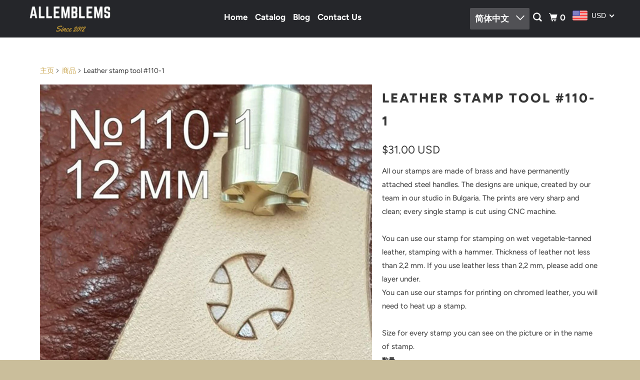

--- FILE ---
content_type: text/html; charset=utf-8
request_url: https://allemblems.com/zh/products/leather-stamp-tool-110-1
body_size: 28344
content:
<!DOCTYPE html>
<html class="no-js no-touch" lang="zh-CN">
  <head>
  <script>
    window.Store = window.Store || {};
    window.Store.id = 27687190615;
  </script>
    <meta charset="utf-8">
    <meta http-equiv="cleartype" content="on">
    <meta name="robots" content="index,follow">

    
    <title>Leather stamp tool #110-1 - SpasGoranov</title>

    
      <meta name="description" content="All our stamps are made of brass and have permanently attached steel handles. The designs are unique, created by our team in our studio in Bulgaria. The prints are very sharp and clean; every single stamp is cut using CNC machine.You can use our stamp for stamping on wet vegetable-tanned leather, stamping with a hammer"/>
    

    

<meta name="author" content="SpasGoranov">
<meta property="og:url" content="https://allemblems.com/zh/products/leather-stamp-tool-110-1">
<meta property="og:site_name" content="SpasGoranov">




  <meta property="og:type" content="product">
  <meta property="og:title" content="Leather stamp tool #110-1">
  
    
      <meta property="og:image" content="https://allemblems.com/cdn/shop/products/Leatherstamptool_110-1_600x.jpg?v=1591946696">
      <meta property="og:image:secure_url" content="https://allemblems.com/cdn/shop/products/Leatherstamptool_110-1_600x.jpg?v=1591946696">
      <meta property="og:image:width" content="1588">
      <meta property="og:image:height" content="2797">
      <meta property="og:image:alt" content="Leather stamp tool #110-1 - SpasGoranov">
      
    
      <meta property="og:image" content="https://allemblems.com/cdn/shop/products/Leatherstamptool_110-1copy_600x.jpg?v=1591946696">
      <meta property="og:image:secure_url" content="https://allemblems.com/cdn/shop/products/Leatherstamptool_110-1copy_600x.jpg?v=1591946696">
      <meta property="og:image:width" content="1588">
      <meta property="og:image:height" content="2797">
      <meta property="og:image:alt" content="Leather stamp tool #110-1 - SpasGoranov">
      
    
      <meta property="og:image" content="https://allemblems.com/cdn/shop/products/Leatherstamptool_110-1copy2_600x.jpg?v=1591946696">
      <meta property="og:image:secure_url" content="https://allemblems.com/cdn/shop/products/Leatherstamptool_110-1copy2_600x.jpg?v=1591946696">
      <meta property="og:image:width" content="1588">
      <meta property="og:image:height" content="2797">
      <meta property="og:image:alt" content="Leather stamp tool #110-1 - SpasGoranov">
      
    
  
  <meta property="product:price:amount" content="31.00">
  <meta property="product:price:currency" content="USD">



  <meta property="og:description" content="All our stamps are made of brass and have permanently attached steel handles. The designs are unique, created by our team in our studio in Bulgaria. The prints are very sharp and clean; every single stamp is cut using CNC machine.You can use our stamp for stamping on wet vegetable-tanned leather, stamping with a hammer">




<meta name="twitter:card" content="summary">

  <meta name="twitter:title" content="Leather stamp tool #110-1">
  <meta name="twitter:description" content="All our stamps are made of brass and have permanently attached steel handles. The designs are unique, created by our team in our studio in Bulgaria. The prints are very sharp and clean; every single stamp is cut using CNC machine.You can use our stamp for stamping on wet vegetable-tanned leather, stamping with a hammer. Thickness of leather not less than 2,2 mm. If you use leather less than 2,2 mm, please add one layer under.You can use our stamps for printing on chromed leather, you will need to heat up a stamp.Size for every stamp you can see on the picture or in the name of stamp.">
  <meta name="twitter:image:width" content="240">
  <meta name="twitter:image:height" content="240">
  <meta name="twitter:image" content="https://allemblems.com/cdn/shop/products/Leatherstamptool_110-1_240x.jpg?v=1591946696">
  <meta name="twitter:image:alt" content="Leather stamp tool #110-1 - SpasGoranov">



    

    

    <!-- Mobile Specific Metas -->
    <meta name="HandheldFriendly" content="True">
    <meta name="MobileOptimized" content="320">
    <meta name="viewport" content="width=device-width,initial-scale=1">
    <meta name="theme-color" content="#ffffff">

    <!-- Preconnect Domains -->
    <link rel="preconnect" href="https://cdn.shopify.com" crossorigin>
    <link rel="preconnect" href="https://fonts.shopify.com" crossorigin>
    <link rel="preconnect" href="https://monorail-edge.shopifysvc.com">

    <!-- Preload Assets -->
    <link rel="preload" href="//allemblems.com/cdn/shop/t/5/assets/vendors.js?v=105148450034842595471676851212" as="script">
    <link rel="preload" href="//allemblems.com/cdn/shop/t/5/assets/mmenu-styles.scss?v=106496102027375579581676851211" as="style">
    <link rel="preload" href="//allemblems.com/cdn/shop/t/5/assets/fancybox.css?v=30466120580444283401676851211" as="style">
    <link rel="preload" href="//allemblems.com/cdn/shop/t/5/assets/styles.css?v=17928680478253072291760801737" as="style">
    <link rel="preload" href="//allemblems.com/cdn/shop/t/5/assets/app.js?v=4686554319302722281676851232" as="script">

    <!-- Stylesheet for mmenu plugin -->
    <link href="//allemblems.com/cdn/shop/t/5/assets/mmenu-styles.scss?v=106496102027375579581676851211" rel="stylesheet" type="text/css" media="all" />

    <!-- Stylesheet for Fancybox library -->
    <link href="//allemblems.com/cdn/shop/t/5/assets/fancybox.css?v=30466120580444283401676851211" rel="stylesheet" type="text/css" media="all" />

    <!-- Stylesheets for Parallax -->
    <link href="//allemblems.com/cdn/shop/t/5/assets/styles.css?v=17928680478253072291760801737" rel="stylesheet" type="text/css" media="all" />

    
      <link rel="shortcut icon" type="image/x-icon" href="//allemblems.com/cdn/shop/t/5/assets/favicon.png?v=148718616098839658131676851211">
    

    <link rel="canonical" href="https://allemblems.com/zh/products/leather-stamp-tool-110-1"/>

    <script>
      document.documentElement.className=document.documentElement.className.replace(/\bno-js\b/,'js');
      if(window.Shopify&&window.Shopify.designMode)document.documentElement.className+=' in-theme-editor';
      if(('ontouchstart' in window)||window.DocumentTouch&&document instanceof DocumentTouch)document.documentElement.className=document.documentElement.className.replace(/\bno-touch\b/,'has-touch');
    </script>

    

    

    
    <script>
      window.PXUTheme = window.PXUTheme || {};
      window.PXUTheme.version = '5.3.0';
      window.PXUTheme.name = 'Parallax';
    </script>
    


    <script>
      
window.PXUTheme = window.PXUTheme || {};


window.PXUTheme.theme_settings = {};
window.PXUTheme.theme_settings.current_locale = "zh-CN";
window.PXUTheme.theme_settings.shop_url = "https://allemblems.com";
window.PXUTheme.theme_settings.cart_url = "/zh/cart";


window.PXUTheme.theme_settings.newsletter_popup = true;
window.PXUTheme.theme_settings.newsletter_popup_days = "2";
window.PXUTheme.theme_settings.newsletter_popup_mobile = false;
window.PXUTheme.theme_settings.newsletter_popup_seconds = 30;
window.PXUTheme.theme_settings.newsletter_popup_max_width = 560;


window.PXUTheme.theme_settings.search_option = "product";
window.PXUTheme.theme_settings.search_items_to_display = 5;
window.PXUTheme.theme_settings.enable_autocomplete = true;
window.PXUTheme.theme_settings.mobile_search_location = "below-header";


window.PXUTheme.theme_settings.product_form_style = "swatches";
window.PXUTheme.theme_settings.display_inventory_left = false;
window.PXUTheme.theme_settings.inventory_threshold = 10;
window.PXUTheme.theme_settings.limit_quantity = false;
window.PXUTheme.theme_settings.free_price_text = "Free";


window.PXUTheme.theme_settings.collection_secondary_image = false;
window.PXUTheme.theme_settings.collection_swatches = false;


window.PXUTheme.theme_settings.display_special_instructions = false;
window.PXUTheme.theme_settings.display_tos_checkbox = false;
window.PXUTheme.theme_settings.tos_richtext = "\u003cp\u003eI Agree with the Terms \u0026 Conditions\u003c\/p\u003e";
window.PXUTheme.theme_settings.cart_action = "ajax";


window.PXUTheme.theme_settings.header_background = true;


window.PXUTheme.currency = {};


window.PXUTheme.currency.shop_currency = "USD";
window.PXUTheme.currency.default_currency = "USD";
window.PXUTheme.currency.display_format = "money_format";
window.PXUTheme.currency.money_format = "${{amount}}";
window.PXUTheme.currency.money_format_no_currency = "${{amount}}";
window.PXUTheme.currency.money_format_currency = "${{amount}} USD";
window.PXUTheme.currency.native_multi_currency = false;
window.PXUTheme.currency.shipping_calculator = false;
window.PXUTheme.currency.iso_code = "USD";
window.PXUTheme.currency.symbol = "$";


window.PXUTheme.translation = {};


window.PXUTheme.translation.search = "搜寻";
window.PXUTheme.translation.all_results = "更多";
window.PXUTheme.translation.no_results = "无任相关搜寻结果";


window.PXUTheme.translation.agree_to_terms_warning = "您必须同意交易条款后才能结账。";
window.PXUTheme.translation.cart_discount = "折扣";
window.PXUTheme.translation.edit_cart = "编辑购物车";
window.PXUTheme.translation.add_to_cart_success = "Translation missing: zh-CN.layout.general.add_to_cart_success";
window.PXUTheme.translation.agree_to_terms_html = "Translation missing: zh-CN.cart.general.agree_to_terms_html";
window.PXUTheme.translation.checkout = "结账";
window.PXUTheme.translation.or = "Translation missing: zh-CN.layout.general.or";
window.PXUTheme.translation.continue_shopping = "继续购物";
window.PXUTheme.translation.empty_cart = "您的购物车是空的";
window.PXUTheme.translation.subtotal = "小计";
window.PXUTheme.translation.cart_notes = "订单备注";
window.PXUTheme.translation.no_shipping_destination = "我們无法寄件到此地區";
window.PXUTheme.translation.additional_rate = "寄到此地址邮资为";
window.PXUTheme.translation.additional_rate_at = "从";
window.PXUTheme.translation.additional_rates_part_1 = "寄到此";
window.PXUTheme.translation.additional_rates_part_2 = "的邮资有";
window.PXUTheme.translation.additional_rates_part_3 = "邮资价格";


window.PXUTheme.translation.product_add_to_cart_success = "已加入购物车";
window.PXUTheme.translation.product_add_to_cart = "加入购物车";
window.PXUTheme.translation.product_notify_form_email = "请输入您的电邮地址";
window.PXUTheme.translation.product_notify_form_send = "寄出";
window.PXUTheme.translation.items_left_count_one = "库存剩下";
window.PXUTheme.translation.items_left_count_other = "库存剩下";
window.PXUTheme.translation.product_sold_out = "已售完";
window.PXUTheme.translation.product_from = "价格";
window.PXUTheme.translation.product_unavailable = "无提供";
window.PXUTheme.translation.product_notify_form_success = "谢谢，有货时我们即将通知您！";



window.PXUTheme.routes = window.PXUTheme.routes || {};
window.PXUTheme.routes.root_url = "/zh";
window.PXUTheme.routes.cart_url = "/zh/cart";
window.PXUTheme.routes.search_url = "/zh/search";
window.PXUTheme.routes.product_recommendations_url = "/zh/recommendations/products";


window.PXUTheme.media_queries = {};
window.PXUTheme.media_queries.small = window.matchMedia( "(max-width: 480px)" );
window.PXUTheme.media_queries.medium = window.matchMedia( "(max-width: 798px)" );
window.PXUTheme.media_queries.large = window.matchMedia( "(min-width: 799px)" );
window.PXUTheme.media_queries.larger = window.matchMedia( "(min-width: 960px)" );
window.PXUTheme.media_queries.xlarge = window.matchMedia( "(min-width: 1200px)" );
window.PXUTheme.media_queries.ie10 = window.matchMedia( "all and (-ms-high-contrast: none), (-ms-high-contrast: active)" );
window.PXUTheme.media_queries.tablet = window.matchMedia( "only screen and (min-width: 768px) and (max-width: 1024px)" );


window.PXUTheme.device = {};
window.PXUTheme.device.hasTouch = window.matchMedia("(any-pointer: coarse)");
window.PXUTheme.device.hasMouse = window.matchMedia("(any-pointer: fine)");
    </script>

    <script src="//allemblems.com/cdn/shop/t/5/assets/vendors.js?v=105148450034842595471676851212" defer></script>
    <script src="//allemblems.com/cdn/shop/t/5/assets/app.js?v=4686554319302722281676851232" defer></script>

    <script>window.performance && window.performance.mark && window.performance.mark('shopify.content_for_header.start');</script><meta name="google-site-verification" content="w0s4n-ZhgsKs6u7-fKa6Bqkr6LEWFDTflJ2ZGDg9LHw">
<meta id="shopify-digital-wallet" name="shopify-digital-wallet" content="/27687190615/digital_wallets/dialog">
<meta name="shopify-checkout-api-token" content="ab123052ba408f8cfb6499e24e4cc394">
<meta id="in-context-paypal-metadata" data-shop-id="27687190615" data-venmo-supported="false" data-environment="production" data-locale="zh_CN" data-paypal-v4="true" data-currency="USD">
<link rel="alternate" hreflang="x-default" href="https://allemblems.com/products/leather-stamp-tool-110-1">
<link rel="alternate" hreflang="ja" href="https://allemblems.com/ja/products/leather-stamp-tool-110-1">
<link rel="alternate" hreflang="ru" href="https://allemblems.com/ru/products/leather-stamp-tool-110-1">
<link rel="alternate" hreflang="tr" href="https://allemblems.com/tr/products/leather-stamp-tool-110-1">
<link rel="alternate" hreflang="zh-Hans-CN" href="https://allemblems.com/zh-cn/products/leather-stamp-tool-110-1">
<link rel="alternate" type="application/json+oembed" href="https://allemblems.com/zh/products/leather-stamp-tool-110-1.oembed">
<script async="async" src="/checkouts/internal/preloads.js?locale=zh-US"></script>
<script id="shopify-features" type="application/json">{"accessToken":"ab123052ba408f8cfb6499e24e4cc394","betas":["rich-media-storefront-analytics"],"domain":"allemblems.com","predictiveSearch":true,"shopId":27687190615,"locale":"zh-cn"}</script>
<script>var Shopify = Shopify || {};
Shopify.shop = "spasgoranov.myshopify.com";
Shopify.locale = "zh-CN";
Shopify.currency = {"active":"USD","rate":"1.0"};
Shopify.country = "US";
Shopify.theme = {"name":"Parallax","id":123594473559,"schema_name":"Parallax","schema_version":"5.3.0","theme_store_id":688,"role":"main"};
Shopify.theme.handle = "null";
Shopify.theme.style = {"id":null,"handle":null};
Shopify.cdnHost = "allemblems.com/cdn";
Shopify.routes = Shopify.routes || {};
Shopify.routes.root = "/zh/";</script>
<script type="module">!function(o){(o.Shopify=o.Shopify||{}).modules=!0}(window);</script>
<script>!function(o){function n(){var o=[];function n(){o.push(Array.prototype.slice.apply(arguments))}return n.q=o,n}var t=o.Shopify=o.Shopify||{};t.loadFeatures=n(),t.autoloadFeatures=n()}(window);</script>
<script id="shop-js-analytics" type="application/json">{"pageType":"product"}</script>
<script defer="defer" async type="module" src="//allemblems.com/cdn/shopifycloud/shop-js/modules/v2/client.init-shop-cart-sync_B-0rEGOI.zh-CN.esm.js"></script>
<script defer="defer" async type="module" src="//allemblems.com/cdn/shopifycloud/shop-js/modules/v2/chunk.common_DV_Ye4sH.esm.js"></script>
<script type="module">
  await import("//allemblems.com/cdn/shopifycloud/shop-js/modules/v2/client.init-shop-cart-sync_B-0rEGOI.zh-CN.esm.js");
await import("//allemblems.com/cdn/shopifycloud/shop-js/modules/v2/chunk.common_DV_Ye4sH.esm.js");

  window.Shopify.SignInWithShop?.initShopCartSync?.({"fedCMEnabled":true,"windoidEnabled":true});

</script>
<script>(function() {
  var isLoaded = false;
  function asyncLoad() {
    if (isLoaded) return;
    isLoaded = true;
    var urls = ["https:\/\/trust.conversionbear.com\/script?app=trust_badge\u0026shop=spasgoranov.myshopify.com","https:\/\/cdn1.stamped.io\/files\/widget.min.js?shop=spasgoranov.myshopify.com"];
    for (var i = 0; i < urls.length; i++) {
      var s = document.createElement('script');
      s.type = 'text/javascript';
      s.async = true;
      s.src = urls[i];
      var x = document.getElementsByTagName('script')[0];
      x.parentNode.insertBefore(s, x);
    }
  };
  if(window.attachEvent) {
    window.attachEvent('onload', asyncLoad);
  } else {
    window.addEventListener('load', asyncLoad, false);
  }
})();</script>
<script id="__st">var __st={"a":27687190615,"offset":7200,"reqid":"298b3a08-7b8e-406b-9a29-0947fa90a9b8-1764236970","pageurl":"allemblems.com\/zh\/products\/leather-stamp-tool-110-1","u":"9b4845c0ada8","p":"product","rtyp":"product","rid":4545335984215};</script>
<script>window.ShopifyPaypalV4VisibilityTracking = true;</script>
<script id="captcha-bootstrap">!function(){'use strict';const t='contact',e='account',n='new_comment',o=[[t,t],['blogs',n],['comments',n],[t,'customer']],c=[[e,'customer_login'],[e,'guest_login'],[e,'recover_customer_password'],[e,'create_customer']],r=t=>t.map((([t,e])=>`form[action*='/${t}']:not([data-nocaptcha='true']) input[name='form_type'][value='${e}']`)).join(','),a=t=>()=>t?[...document.querySelectorAll(t)].map((t=>t.form)):[];function s(){const t=[...o],e=r(t);return a(e)}const i='password',u='form_key',d=['recaptcha-v3-token','g-recaptcha-response','h-captcha-response',i],f=()=>{try{return window.sessionStorage}catch{return}},m='__shopify_v',_=t=>t.elements[u];function p(t,e,n=!1){try{const o=window.sessionStorage,c=JSON.parse(o.getItem(e)),{data:r}=function(t){const{data:e,action:n}=t;return t[m]||n?{data:e,action:n}:{data:t,action:n}}(c);for(const[e,n]of Object.entries(r))t.elements[e]&&(t.elements[e].value=n);n&&o.removeItem(e)}catch(o){console.error('form repopulation failed',{error:o})}}const l='form_type',E='cptcha';function T(t){t.dataset[E]=!0}const w=window,h=w.document,L='Shopify',v='ce_forms',y='captcha';let A=!1;((t,e)=>{const n=(g='f06e6c50-85a8-45c8-87d0-21a2b65856fe',I='https://cdn.shopify.com/shopifycloud/storefront-forms-hcaptcha/ce_storefront_forms_captcha_hcaptcha.v1.5.2.iife.js',D={infoText:'受 hCaptcha 保护',privacyText:'隐私',termsText:'条款'},(t,e,n)=>{const o=w[L][v],c=o.bindForm;if(c)return c(t,g,e,D).then(n);var r;o.q.push([[t,g,e,D],n]),r=I,A||(h.body.append(Object.assign(h.createElement('script'),{id:'captcha-provider',async:!0,src:r})),A=!0)});var g,I,D;w[L]=w[L]||{},w[L][v]=w[L][v]||{},w[L][v].q=[],w[L][y]=w[L][y]||{},w[L][y].protect=function(t,e){n(t,void 0,e),T(t)},Object.freeze(w[L][y]),function(t,e,n,w,h,L){const[v,y,A,g]=function(t,e,n){const i=e?o:[],u=t?c:[],d=[...i,...u],f=r(d),m=r(i),_=r(d.filter((([t,e])=>n.includes(e))));return[a(f),a(m),a(_),s()]}(w,h,L),I=t=>{const e=t.target;return e instanceof HTMLFormElement?e:e&&e.form},D=t=>v().includes(t);t.addEventListener('submit',(t=>{const e=I(t);if(!e)return;const n=D(e)&&!e.dataset.hcaptchaBound&&!e.dataset.recaptchaBound,o=_(e),c=g().includes(e)&&(!o||!o.value);(n||c)&&t.preventDefault(),c&&!n&&(function(t){try{if(!f())return;!function(t){const e=f();if(!e)return;const n=_(t);if(!n)return;const o=n.value;o&&e.removeItem(o)}(t);const e=Array.from(Array(32),(()=>Math.random().toString(36)[2])).join('');!function(t,e){_(t)||t.append(Object.assign(document.createElement('input'),{type:'hidden',name:u})),t.elements[u].value=e}(t,e),function(t,e){const n=f();if(!n)return;const o=[...t.querySelectorAll(`input[type='${i}']`)].map((({name:t})=>t)),c=[...d,...o],r={};for(const[a,s]of new FormData(t).entries())c.includes(a)||(r[a]=s);n.setItem(e,JSON.stringify({[m]:1,action:t.action,data:r}))}(t,e)}catch(e){console.error('failed to persist form',e)}}(e),e.submit())}));const S=(t,e)=>{t&&!t.dataset[E]&&(n(t,e.some((e=>e===t))),T(t))};for(const o of['focusin','change'])t.addEventListener(o,(t=>{const e=I(t);D(e)&&S(e,y())}));const B=e.get('form_key'),M=e.get(l),P=B&&M;t.addEventListener('DOMContentLoaded',(()=>{const t=y();if(P)for(const e of t)e.elements[l].value===M&&p(e,B);[...new Set([...A(),...v().filter((t=>'true'===t.dataset.shopifyCaptcha))])].forEach((e=>S(e,t)))}))}(h,new URLSearchParams(w.location.search),n,t,e,['guest_login'])})(!0,!0)}();</script>
<script integrity="sha256-52AcMU7V7pcBOXWImdc/TAGTFKeNjmkeM1Pvks/DTgc=" data-source-attribution="shopify.loadfeatures" defer="defer" src="//allemblems.com/cdn/shopifycloud/storefront/assets/storefront/load_feature-81c60534.js" crossorigin="anonymous"></script>
<script data-source-attribution="shopify.dynamic_checkout.dynamic.init">var Shopify=Shopify||{};Shopify.PaymentButton=Shopify.PaymentButton||{isStorefrontPortableWallets:!0,init:function(){window.Shopify.PaymentButton.init=function(){};var t=document.createElement("script");t.src="https://allemblems.com/cdn/shopifycloud/portable-wallets/latest/portable-wallets.zh-cn.js",t.type="module",document.head.appendChild(t)}};
</script>
<script data-source-attribution="shopify.dynamic_checkout.buyer_consent">
  function portableWalletsHideBuyerConsent(e){var t=document.getElementById("shopify-buyer-consent"),n=document.getElementById("shopify-subscription-policy-button");t&&n&&(t.classList.add("hidden"),t.setAttribute("aria-hidden","true"),n.removeEventListener("click",e))}function portableWalletsShowBuyerConsent(e){var t=document.getElementById("shopify-buyer-consent"),n=document.getElementById("shopify-subscription-policy-button");t&&n&&(t.classList.remove("hidden"),t.removeAttribute("aria-hidden"),n.addEventListener("click",e))}window.Shopify?.PaymentButton&&(window.Shopify.PaymentButton.hideBuyerConsent=portableWalletsHideBuyerConsent,window.Shopify.PaymentButton.showBuyerConsent=portableWalletsShowBuyerConsent);
</script>
<script>
  function portableWalletsCleanup(e){e&&e.src&&console.error("Failed to load portable wallets script "+e.src);var t=document.querySelectorAll("shopify-accelerated-checkout .shopify-payment-button__skeleton, shopify-accelerated-checkout-cart .wallet-cart-button__skeleton"),e=document.getElementById("shopify-buyer-consent");for(let e=0;e<t.length;e++)t[e].remove();e&&e.remove()}function portableWalletsNotLoadedAsModule(e){e instanceof ErrorEvent&&"string"==typeof e.message&&e.message.includes("import.meta")&&"string"==typeof e.filename&&e.filename.includes("portable-wallets")&&(window.removeEventListener("error",portableWalletsNotLoadedAsModule),window.Shopify.PaymentButton.failedToLoad=e,"loading"===document.readyState?document.addEventListener("DOMContentLoaded",window.Shopify.PaymentButton.init):window.Shopify.PaymentButton.init())}window.addEventListener("error",portableWalletsNotLoadedAsModule);
</script>

<script type="module" src="https://allemblems.com/cdn/shopifycloud/portable-wallets/latest/portable-wallets.zh-cn.js" onError="portableWalletsCleanup(this)" crossorigin="anonymous"></script>
<script nomodule>
  document.addEventListener("DOMContentLoaded", portableWalletsCleanup);
</script>

<link id="shopify-accelerated-checkout-styles" rel="stylesheet" media="screen" href="https://allemblems.com/cdn/shopifycloud/portable-wallets/latest/accelerated-checkout-backwards-compat.css" crossorigin="anonymous">
<style id="shopify-accelerated-checkout-cart">
        #shopify-buyer-consent {
  margin-top: 1em;
  display: inline-block;
  width: 100%;
}

#shopify-buyer-consent.hidden {
  display: none;
}

#shopify-subscription-policy-button {
  background: none;
  border: none;
  padding: 0;
  text-decoration: underline;
  font-size: inherit;
  cursor: pointer;
}

#shopify-subscription-policy-button::before {
  box-shadow: none;
}

      </style>

<script>window.performance && window.performance.mark && window.performance.mark('shopify.content_for_header.end');</script>

    <noscript>
      <style>

        .slides > li:first-child { display: block; }
        .image__fallback {
          width: 100vw;
          display: block !important;
          max-width: 100vw !important;
          margin-bottom: 0;
        }

        .no-js-only {
          display: inherit !important;
        }

        .icon-cart.cart-button {
          display: none;
        }

        .lazyload,
        .cart_page_image img {
          opacity: 1;
          -webkit-filter: blur(0);
          filter: blur(0);
        }

        .image-element__wrap {
          display: none;
        }

        .banner__text .container {
          background-color: transparent;
        }

        .animate_right,
        .animate_left,
        .animate_up,
        .animate_down {
          opacity: 1;
        }

        .flexslider .slides>li {
          display: block;
        }

        .product_section .product_form {
          opacity: 1;
        }

        .multi_select,
        form .select {
          display: block !important;
        }

        .swatch-options {
          display: none;
        }

        .parallax__wrap .banner__text {
          position: absolute;
          margin-left: auto;
          margin-right: auto;
          left: 0;
          right: 0;
          bottom: 0;
          top: 0;
          display: -webkit-box;
          display: -ms-flexbox;
          display: flex;
          -webkit-box-align: center;
          -ms-flex-align: center;
          align-items: center;
          -webkit-box-pack: center;
          -ms-flex-pack: center;
          justify-content: center;
        }

        .parallax__wrap .image__fallback {
          max-height: 1000px;
          -o-object-fit: cover;
          object-fit: cover;
        }

      </style>
    </noscript>

  <!-- BEGIN app block: shopify://apps/beast-currency-converter/blocks/doubly/267afa86-a419-4d5b-a61b-556038e7294d -->


	<script>
		var DoublyGlobalCurrency, catchXHR = true, bccAppVersion = 1;
       	var DoublyGlobal = {
			theme : 'flags_theme',
			spanClass : 'money',
			cookieName : '_g1589190641',
			ratesUrl :  'https://init.grizzlyapps.com/9e32c84f0db4f7b1eb40c32bdb0bdea9',
			geoUrl : 'https://currency.grizzlyapps.com/83d400c612f9a099fab8f76dcab73a48',
			shopCurrency : 'USD',
            allowedCurrencies : '["USD","EUR","GBP","CAD","AUD"]',
			countriesJSON : '[]',
			currencyMessage : 'All orders are processed in USD. While the content of your cart is currently displayed in <span class="selected-currency"></span>, you will checkout using USD at the most current exchange rate.',
            currencyFormat : 'money_with_currency_format',
			euroFormat : 'amount',
            removeDecimals : 0,
            roundDecimals : 0,
            roundTo : '99',
            autoSwitch : 0,
			showPriceOnHover : 0,
            showCurrencyMessage : false,
			hideConverter : '',
			forceJqueryLoad : false,
			beeketing : true,
			themeScript : '',
			customerScriptBefore : '',
			customerScriptAfter : '',
			debug: false
		};

		<!-- inline script: fixes + various plugin js functions -->
		DoublyGlobal.themeScript = "if(DoublyGlobal.debug) debugger;jQueryGrizzly('head').append('<style> .doubly-wrapper .doubly-nice-select { margin-top:5px; } .doubly-message { margin:10px 20px; } #cart_form .doubly-message { margin:10px 0px; } body>.doubly-wrapper { display:none; } li.doubly-wrapper,li.doubly-float { list-style:none; } .doubly-wrapper .doubly-nice-select .current { color:#ffffff !important; } .doubly-wrapper .doubly-nice-select:after { border-color:#ffffff; .index .doubly-wrapper .doubly-nice-select .current { color:#ffffff !important; } .index .doubly-wrapper .doubly-nice-select:after { border-color:#ffffff; } <\/style>'); jQueryGrizzly('.cart-button').parent().after('<li class=\"doubly-wrapper\"><\/li>'); jQueryGrizzly('#header .icon-cart').after('<div class=\"doubly-wrapper\"><\/div>'); if (jQueryGrizzly('#cart .doubly-message').length==0) { jQueryGrizzly('#cart .mm-subtitle .action_button').parent().prepend('<div class=\"doubly-message\"><\/div>'); } if (jQueryGrizzly('#cart_form .doubly-message').length==0) { jQueryGrizzly('#cart_form .subtotal_amount').after('<div class=\"doubly-message\"><\/div>'); } jQueryGrizzly(document).bind('ajaxComplete.slideCartMessage', function() { if (jQueryGrizzly('#cart .doubly-message').length==0) { jQueryGrizzly('#cart .mm-subtitle .action_button').parent().prepend('<div class=\"doubly-message\"><\/div>'); } }); function doublyReposition() { if (jQueryGrizzly(window).width()<=768) { jQueryGrizzly('.doubly-wrapper').addClass('doubly-float').removeClass('doubly-wrapper'); jQueryGrizzly('.doubly-float .doubly-nice-select').removeClass('slim'); } else if (jQueryGrizzly(window).width()>768) { jQueryGrizzly('.doubly-float').addClass('doubly-wrapper').removeClass('doubly-float'); setTimeout(function(){jQueryGrizzly('.doubly-wrapper .doubly-nice-select').addClass('slim');},100); } } jQueryGrizzly(document).ready(function(){ setTimeout(function(){doublyReposition();},500); }); jQueryGrizzly(window).resize(function(){ doublyReposition(); });";
                    DoublyGlobal.initNiceSelect = function(){
                        !function(e) {
                            e.fn.niceSelect = function() {
                                this.each(function() {
                                    var s = e(this);
                                    var t = s.next()
                                    , n = s.find('option')
                                    , a = s.find('option:selected');
                                    t.find('.current').html('<span class="flags flags-' + a.data('country') + '"></span> &nbsp;' + a.data('display') || a.text());
                                }),
                                e(document).off('.nice_select'),
                                e(document).on('click.nice_select', '.doubly-nice-select.doubly-nice-select', function(s) {
                                    var t = e(this);
                                    e('.doubly-nice-select').not(t).removeClass('open'),
                                    t.toggleClass('open'),
                                    t.hasClass('open') ? (t.find('.option'),
                                    t.find('.focus').removeClass('focus'),
                                    t.find('.selected').addClass('focus')) : t.focus()
                                }),
                                e(document).on('click.nice_select', function(s) {
                                    0 === e(s.target).closest('.doubly-nice-select').length && e('.doubly-nice-select').removeClass('open').find('.option')
                                }),
                                e(document).on('click.nice_select', '.doubly-nice-select .option', function(s) {
                                    var t = e(this);
                                    e('.doubly-nice-select').each(function() {
                                        var s = e(this).find('.option[data-value="' + t.data('value') + '"]')
                                        , n = s.closest('.doubly-nice-select');
                                        n.find('.selected').removeClass('selected'),
                                        s.addClass('selected');
                                        var a = '<span class="flags flags-' + s.data('country') + '"></span> &nbsp;' + s.data('display') || s.text();
                                        n.find('.current').html(a),
                                        n.prev('select').val(s.data('value')).trigger('change')
                                    })
                                }),
                                e(document).on('keydown.nice_select', '.doubly-nice-select', function(s) {
                                    var t = e(this)
                                    , n = e(t.find('.focus') || t.find('.list .option.selected'));
                                    if (32 == s.keyCode || 13 == s.keyCode)
                                        return t.hasClass('open') ? n.trigger('click') : t.trigger('click'),
                                        !1;
                                    if (40 == s.keyCode)
                                        return t.hasClass('open') ? n.next().length > 0 && (t.find('.focus').removeClass('focus'),
                                        n.next().addClass('focus')) : t.trigger('click'),
                                        !1;
                                    if (38 == s.keyCode)
                                        return t.hasClass('open') ? n.prev().length > 0 && (t.find('.focus').removeClass('focus'),
                                        n.prev().addClass('focus')) : t.trigger('click'),
                                        !1;
                                    if (27 == s.keyCode)
                                        t.hasClass('open') && t.trigger('click');
                                    else if (9 == s.keyCode && t.hasClass('open'))
                                        return !1
                                })
                            }
                        }(jQueryGrizzly);
                    };
                DoublyGlobal.addSelect = function(){
                    /* add select in select wrapper or body */  
                    if (jQueryGrizzly('.doubly-wrapper').length>0) { 
                        var doublyWrapper = '.doubly-wrapper';
                    } else if (jQueryGrizzly('.doubly-float').length==0) {
                        var doublyWrapper = '.doubly-float';
                        jQueryGrizzly('body').append('<div class="doubly-float"></div>');
                    }
                    document.querySelectorAll(doublyWrapper).forEach(function(el) {
                        el.insertAdjacentHTML('afterbegin', '<select class="currency-switcher right" name="doubly-currencies"><option value="USD" data-country="United-States" data-currency-symbol="&#36;" data-display="USD">US Dollar</option><option value="EUR" data-country="European-Union" data-currency-symbol="&#8364;" data-display="EUR">Euro</option><option value="GBP" data-country="United-Kingdom" data-currency-symbol="&#163;" data-display="GBP">British Pound Sterling</option><option value="CAD" data-country="Canada" data-currency-symbol="&#36;" data-display="CAD">Canadian Dollar</option><option value="AUD" data-country="Australia" data-currency-symbol="&#36;" data-display="AUD">Australian Dollar</option></select> <div class="doubly-nice-select currency-switcher right" data-nosnippet> <span class="current notranslate"></span> <ul class="list"> <li class="option notranslate" data-value="USD" data-country="United-States" data-currency-symbol="&#36;" data-display="USD"><span class="flags flags-United-States"></span> &nbsp;US Dollar</li><li class="option notranslate" data-value="EUR" data-country="European-Union" data-currency-symbol="&#8364;" data-display="EUR"><span class="flags flags-European-Union"></span> &nbsp;Euro</li><li class="option notranslate" data-value="GBP" data-country="United-Kingdom" data-currency-symbol="&#163;" data-display="GBP"><span class="flags flags-United-Kingdom"></span> &nbsp;British Pound Sterling</li><li class="option notranslate" data-value="CAD" data-country="Canada" data-currency-symbol="&#36;" data-display="CAD"><span class="flags flags-Canada"></span> &nbsp;Canadian Dollar</li><li class="option notranslate" data-value="AUD" data-country="Australia" data-currency-symbol="&#36;" data-display="AUD"><span class="flags flags-Australia"></span> &nbsp;Australian Dollar</li> </ul> </div>');
                    });
                }
		var bbb = "";
	</script>
	
	
	<!-- inline styles -->
	<style> 
		
		.flags{background-image:url("https://cdn.shopify.com/extensions/01997e3d-dbe8-7f57-a70f-4120f12c2b07/currency-54/assets/currency-flags.png")}
		.flags-small{background-image:url("https://cdn.shopify.com/extensions/01997e3d-dbe8-7f57-a70f-4120f12c2b07/currency-54/assets/currency-flags-small.png")}
		select.currency-switcher{display:none}.doubly-nice-select{-webkit-tap-highlight-color:transparent;background-color:#fff;border-radius:5px;border:1px solid #e8e8e8;box-sizing:border-box;cursor:pointer;display:block;float:left;font-family:"Helvetica Neue",Arial;font-size:14px;font-weight:400;height:42px;line-height:40px;outline:0;padding-left:12px;padding-right:30px;position:relative;text-align:left!important;transition:none;/*transition:all .2s ease-in-out;*/-webkit-user-select:none;-moz-user-select:none;-ms-user-select:none;user-select:none;white-space:nowrap;width:auto}.doubly-nice-select:hover{border-color:#dbdbdb}.doubly-nice-select.open,.doubly-nice-select:active,.doubly-nice-select:focus{border-color:#88bfff}.doubly-nice-select:after{border-bottom:2px solid #999;border-right:2px solid #999;content:"";display:block;height:5px;box-sizing:content-box;pointer-events:none;position:absolute;right:14px;top:16px;-webkit-transform-origin:66% 66%;transform-origin:66% 66%;-webkit-transform:rotate(45deg);transform:rotate(45deg);transition:transform .15s ease-in-out;width:5px}.doubly-nice-select.open:after{-webkit-transform:rotate(-135deg);transform:rotate(-135deg)}.doubly-nice-select.open .list{opacity:1;pointer-events:auto;-webkit-transform:scale(1) translateY(0);transform:scale(1) translateY(0); z-index:1000000 !important;}.doubly-nice-select.disabled{border-color:#ededed;color:#999;pointer-events:none}.doubly-nice-select.disabled:after{border-color:#ccc}.doubly-nice-select.wide{width:100%}.doubly-nice-select.wide .list{left:0!important;right:0!important}.doubly-nice-select.right{float:right}.doubly-nice-select.right .list{left:auto;right:0}.doubly-nice-select.small{font-size:12px;height:36px;line-height:34px}.doubly-nice-select.small:after{height:4px;width:4px}.flags-Afghanistan,.flags-Albania,.flags-Algeria,.flags-Andorra,.flags-Angola,.flags-Antigua-and-Barbuda,.flags-Argentina,.flags-Armenia,.flags-Aruba,.flags-Australia,.flags-Austria,.flags-Azerbaijan,.flags-Bahamas,.flags-Bahrain,.flags-Bangladesh,.flags-Barbados,.flags-Belarus,.flags-Belgium,.flags-Belize,.flags-Benin,.flags-Bermuda,.flags-Bhutan,.flags-Bitcoin,.flags-Bolivia,.flags-Bosnia-and-Herzegovina,.flags-Botswana,.flags-Brazil,.flags-Brunei,.flags-Bulgaria,.flags-Burkina-Faso,.flags-Burundi,.flags-Cambodia,.flags-Cameroon,.flags-Canada,.flags-Cape-Verde,.flags-Cayman-Islands,.flags-Central-African-Republic,.flags-Chad,.flags-Chile,.flags-China,.flags-Colombia,.flags-Comoros,.flags-Congo-Democratic,.flags-Congo-Republic,.flags-Costa-Rica,.flags-Cote-d_Ivoire,.flags-Croatia,.flags-Cuba,.flags-Curacao,.flags-Cyprus,.flags-Czech-Republic,.flags-Denmark,.flags-Djibouti,.flags-Dominica,.flags-Dominican-Republic,.flags-East-Timor,.flags-Ecuador,.flags-Egypt,.flags-El-Salvador,.flags-Equatorial-Guinea,.flags-Eritrea,.flags-Estonia,.flags-Ethiopia,.flags-European-Union,.flags-Falkland-Islands,.flags-Fiji,.flags-Finland,.flags-France,.flags-Gabon,.flags-Gambia,.flags-Georgia,.flags-Germany,.flags-Ghana,.flags-Gibraltar,.flags-Grecee,.flags-Grenada,.flags-Guatemala,.flags-Guernsey,.flags-Guinea,.flags-Guinea-Bissau,.flags-Guyana,.flags-Haiti,.flags-Honduras,.flags-Hong-Kong,.flags-Hungary,.flags-IMF,.flags-Iceland,.flags-India,.flags-Indonesia,.flags-Iran,.flags-Iraq,.flags-Ireland,.flags-Isle-of-Man,.flags-Israel,.flags-Italy,.flags-Jamaica,.flags-Japan,.flags-Jersey,.flags-Jordan,.flags-Kazakhstan,.flags-Kenya,.flags-Korea-North,.flags-Korea-South,.flags-Kosovo,.flags-Kuwait,.flags-Kyrgyzstan,.flags-Laos,.flags-Latvia,.flags-Lebanon,.flags-Lesotho,.flags-Liberia,.flags-Libya,.flags-Liechtenstein,.flags-Lithuania,.flags-Luxembourg,.flags-Macao,.flags-Macedonia,.flags-Madagascar,.flags-Malawi,.flags-Malaysia,.flags-Maldives,.flags-Mali,.flags-Malta,.flags-Marshall-Islands,.flags-Mauritania,.flags-Mauritius,.flags-Mexico,.flags-Micronesia-_Federated_,.flags-Moldova,.flags-Monaco,.flags-Mongolia,.flags-Montenegro,.flags-Morocco,.flags-Mozambique,.flags-Myanmar,.flags-Namibia,.flags-Nauru,.flags-Nepal,.flags-Netherlands,.flags-New-Zealand,.flags-Nicaragua,.flags-Niger,.flags-Nigeria,.flags-Norway,.flags-Oman,.flags-Pakistan,.flags-Palau,.flags-Panama,.flags-Papua-New-Guinea,.flags-Paraguay,.flags-Peru,.flags-Philippines,.flags-Poland,.flags-Portugal,.flags-Qatar,.flags-Romania,.flags-Russia,.flags-Rwanda,.flags-Saint-Helena,.flags-Saint-Kitts-and-Nevis,.flags-Saint-Lucia,.flags-Saint-Vincent-and-the-Grenadines,.flags-Samoa,.flags-San-Marino,.flags-Sao-Tome-and-Principe,.flags-Saudi-Arabia,.flags-Seborga,.flags-Senegal,.flags-Serbia,.flags-Seychelles,.flags-Sierra-Leone,.flags-Singapore,.flags-Slovakia,.flags-Slovenia,.flags-Solomon-Islands,.flags-Somalia,.flags-South-Africa,.flags-South-Sudan,.flags-Spain,.flags-Sri-Lanka,.flags-Sudan,.flags-Suriname,.flags-Swaziland,.flags-Sweden,.flags-Switzerland,.flags-Syria,.flags-Taiwan,.flags-Tajikistan,.flags-Tanzania,.flags-Thailand,.flags-Togo,.flags-Tonga,.flags-Trinidad-and-Tobago,.flags-Tunisia,.flags-Turkey,.flags-Turkmenistan,.flags-Tuvalu,.flags-Uganda,.flags-Ukraine,.flags-United-Arab-Emirates,.flags-United-Kingdom,.flags-United-States,.flags-Uruguay,.flags-Uzbekistan,.flags-Vanuatu,.flags-Vatican-City,.flags-Venezuela,.flags-Vietnam,.flags-Wallis-and-Futuna,.flags-XAG,.flags-XAU,.flags-XPT,.flags-Yemen,.flags-Zambia,.flags-Zimbabwe{width:30px;height:20px}.doubly-nice-select.small .option{line-height:34px;min-height:34px}.doubly-nice-select .list{background-color:#fff;border-radius:5px;box-shadow:0 0 0 1px rgba(68,68,68,.11);box-sizing:border-box;margin:4px 0 0!important;opacity:0;overflow:scroll;overflow-x:hidden;padding:0;pointer-events:none;position:absolute;top:100%;max-height:260px;left:0;-webkit-transform-origin:50% 0;transform-origin:50% 0;-webkit-transform:scale(.75) translateY(-21px);transform:scale(.75) translateY(-21px);transition:all .2s cubic-bezier(.5,0,0,1.25),opacity .15s ease-out;z-index:100000}.doubly-nice-select .current img,.doubly-nice-select .option img{vertical-align:top;padding-top:10px}.doubly-nice-select .list:hover .option:not(:hover){background-color:transparent!important}.doubly-nice-select .option{font-size:13px !important;float:none!important;text-align:left !important;margin:0px !important;font-family:Helvetica Neue,Arial !important;letter-spacing:normal;text-transform:none;display:block!important;cursor:pointer;font-weight:400;line-height:40px!important;list-style:none;min-height:40px;min-width:55px;margin-bottom:0;outline:0;padding-left:18px!important;padding-right:52px!important;text-align:left;transition:all .2s}.doubly-nice-select .option.focus,.doubly-nice-select .option.selected.focus,.doubly-nice-select .option:hover{background-color:#f6f6f6}.doubly-nice-select .option.selected{font-weight:700}.doubly-nice-select .current img{line-height:45px}.doubly-nice-select.slim{padding:0 18px 0 0;height:20px;line-height:20px;border:0;background:0 0!important}.doubly-nice-select.slim .current .flags{margin-top:0 !important}.doubly-nice-select.slim:after{right:4px;top:6px}.flags{background-repeat:no-repeat;display:block;margin:10px 4px 0 0 !important;float:left}.flags-Zimbabwe{background-position:-5px -5px}.flags-Zambia{background-position:-45px -5px}.flags-Yemen{background-position:-85px -5px}.flags-Vietnam{background-position:-125px -5px}.flags-Venezuela{background-position:-165px -5px}.flags-Vatican-City{background-position:-205px -5px}.flags-Vanuatu{background-position:-245px -5px}.flags-Uzbekistan{background-position:-285px -5px}.flags-Uruguay{background-position:-325px -5px}.flags-United-States{background-position:-365px -5px}.flags-United-Kingdom{background-position:-405px -5px}.flags-United-Arab-Emirates{background-position:-445px -5px}.flags-Ukraine{background-position:-5px -35px}.flags-Uganda{background-position:-45px -35px}.flags-Tuvalu{background-position:-85px -35px}.flags-Turkmenistan{background-position:-125px -35px}.flags-Turkey{background-position:-165px -35px}.flags-Tunisia{background-position:-205px -35px}.flags-Trinidad-and-Tobago{background-position:-245px -35px}.flags-Tonga{background-position:-285px -35px}.flags-Togo{background-position:-325px -35px}.flags-Thailand{background-position:-365px -35px}.flags-Tanzania{background-position:-405px -35px}.flags-Tajikistan{background-position:-445px -35px}.flags-Taiwan{background-position:-5px -65px}.flags-Syria{background-position:-45px -65px}.flags-Switzerland{background-position:-85px -65px}.flags-Sweden{background-position:-125px -65px}.flags-Swaziland{background-position:-165px -65px}.flags-Suriname{background-position:-205px -65px}.flags-Sudan{background-position:-245px -65px}.flags-Sri-Lanka{background-position:-285px -65px}.flags-Spain{background-position:-325px -65px}.flags-South-Sudan{background-position:-365px -65px}.flags-South-Africa{background-position:-405px -65px}.flags-Somalia{background-position:-445px -65px}.flags-Solomon-Islands{background-position:-5px -95px}.flags-Slovenia{background-position:-45px -95px}.flags-Slovakia{background-position:-85px -95px}.flags-Singapore{background-position:-125px -95px}.flags-Sierra-Leone{background-position:-165px -95px}.flags-Seychelles{background-position:-205px -95px}.flags-Serbia{background-position:-245px -95px}.flags-Senegal{background-position:-285px -95px}.flags-Saudi-Arabia{background-position:-325px -95px}.flags-Sao-Tome-and-Principe{background-position:-365px -95px}.flags-San-Marino{background-position:-405px -95px}.flags-Samoa{background-position:-445px -95px}.flags-Saint-Vincent-and-the-Grenadines{background-position:-5px -125px}.flags-Saint-Lucia{background-position:-45px -125px}.flags-Saint-Kitts-and-Nevis{background-position:-85px -125px}.flags-Rwanda{background-position:-125px -125px}.flags-Russia{background-position:-165px -125px}.flags-Romania{background-position:-205px -125px}.flags-Qatar{background-position:-245px -125px}.flags-Portugal{background-position:-285px -125px}.flags-Poland{background-position:-325px -125px}.flags-Philippines{background-position:-365px -125px}.flags-Peru{background-position:-405px -125px}.flags-Paraguay{background-position:-445px -125px}.flags-Papua-New-Guinea{background-position:-5px -155px}.flags-Panama{background-position:-45px -155px}.flags-Palau{background-position:-85px -155px}.flags-Pakistan{background-position:-125px -155px}.flags-Oman{background-position:-165px -155px}.flags-Norway{background-position:-205px -155px}.flags-Nigeria{background-position:-245px -155px}.flags-Niger{background-position:-285px -155px}.flags-Nicaragua{background-position:-325px -155px}.flags-New-Zealand{background-position:-365px -155px}.flags-Netherlands{background-position:-405px -155px}.flags-Nepal{background-position:-445px -155px}.flags-Nauru{background-position:-5px -185px}.flags-Namibia{background-position:-45px -185px}.flags-Myanmar{background-position:-85px -185px}.flags-Mozambique{background-position:-125px -185px}.flags-Morocco{background-position:-165px -185px}.flags-Montenegro{background-position:-205px -185px}.flags-Mongolia{background-position:-245px -185px}.flags-Monaco{background-position:-285px -185px}.flags-Moldova{background-position:-325px -185px}.flags-Micronesia-_Federated_{background-position:-365px -185px}.flags-Mexico{background-position:-405px -185px}.flags-Mauritius{background-position:-445px -185px}.flags-Mauritania{background-position:-5px -215px}.flags-Marshall-Islands{background-position:-45px -215px}.flags-Malta{background-position:-85px -215px}.flags-Mali{background-position:-125px -215px}.flags-Maldives{background-position:-165px -215px}.flags-Malaysia{background-position:-205px -215px}.flags-Malawi{background-position:-245px -215px}.flags-Madagascar{background-position:-285px -215px}.flags-Macedonia{background-position:-325px -215px}.flags-Luxembourg{background-position:-365px -215px}.flags-Lithuania{background-position:-405px -215px}.flags-Liechtenstein{background-position:-445px -215px}.flags-Libya{background-position:-5px -245px}.flags-Liberia{background-position:-45px -245px}.flags-Lesotho{background-position:-85px -245px}.flags-Lebanon{background-position:-125px -245px}.flags-Latvia{background-position:-165px -245px}.flags-Laos{background-position:-205px -245px}.flags-Kyrgyzstan{background-position:-245px -245px}.flags-Kuwait{background-position:-285px -245px}.flags-Kosovo{background-position:-325px -245px}.flags-Korea-South{background-position:-365px -245px}.flags-Korea-North{background-position:-405px -245px}.flags-Kiribati{width:30px;height:20px;background-position:-445px -245px}.flags-Kenya{background-position:-5px -275px}.flags-Kazakhstan{background-position:-45px -275px}.flags-Jordan{background-position:-85px -275px}.flags-Japan{background-position:-125px -275px}.flags-Jamaica{background-position:-165px -275px}.flags-Italy{background-position:-205px -275px}.flags-Israel{background-position:-245px -275px}.flags-Ireland{background-position:-285px -275px}.flags-Iraq{background-position:-325px -275px}.flags-Iran{background-position:-365px -275px}.flags-Indonesia{background-position:-405px -275px}.flags-India{background-position:-445px -275px}.flags-Iceland{background-position:-5px -305px}.flags-Hungary{background-position:-45px -305px}.flags-Honduras{background-position:-85px -305px}.flags-Haiti{background-position:-125px -305px}.flags-Guyana{background-position:-165px -305px}.flags-Guinea{background-position:-205px -305px}.flags-Guinea-Bissau{background-position:-245px -305px}.flags-Guatemala{background-position:-285px -305px}.flags-Grenada{background-position:-325px -305px}.flags-Grecee{background-position:-365px -305px}.flags-Ghana{background-position:-405px -305px}.flags-Germany{background-position:-445px -305px}.flags-Georgia{background-position:-5px -335px}.flags-Gambia{background-position:-45px -335px}.flags-Gabon{background-position:-85px -335px}.flags-France{background-position:-125px -335px}.flags-Finland{background-position:-165px -335px}.flags-Fiji{background-position:-205px -335px}.flags-Ethiopia{background-position:-245px -335px}.flags-Estonia{background-position:-285px -335px}.flags-Eritrea{background-position:-325px -335px}.flags-Equatorial-Guinea{background-position:-365px -335px}.flags-El-Salvador{background-position:-405px -335px}.flags-Egypt{background-position:-445px -335px}.flags-Ecuador{background-position:-5px -365px}.flags-East-Timor{background-position:-45px -365px}.flags-Dominican-Republic{background-position:-85px -365px}.flags-Dominica{background-position:-125px -365px}.flags-Djibouti{background-position:-165px -365px}.flags-Denmark{background-position:-205px -365px}.flags-Czech-Republic{background-position:-245px -365px}.flags-Cyprus{background-position:-285px -365px}.flags-Cuba{background-position:-325px -365px}.flags-Croatia{background-position:-365px -365px}.flags-Cote-d_Ivoire{background-position:-405px -365px}.flags-Costa-Rica{background-position:-445px -365px}.flags-Congo-Republic{background-position:-5px -395px}.flags-Congo-Democratic{background-position:-45px -395px}.flags-Comoros{background-position:-85px -395px}.flags-Colombia{background-position:-125px -395px}.flags-China{background-position:-165px -395px}.flags-Chile{background-position:-205px -395px}.flags-Chad{background-position:-245px -395px}.flags-Central-African-Republic{background-position:-285px -395px}.flags-Cape-Verde{background-position:-325px -395px}.flags-Canada{background-position:-365px -395px}.flags-Cameroon{background-position:-405px -395px}.flags-Cambodia{background-position:-445px -395px}.flags-Burundi{background-position:-5px -425px}.flags-Burkina-Faso{background-position:-45px -425px}.flags-Bulgaria{background-position:-85px -425px}.flags-Brunei{background-position:-125px -425px}.flags-Brazil{background-position:-165px -425px}.flags-Botswana{background-position:-205px -425px}.flags-Bosnia-and-Herzegovina{background-position:-245px -425px}.flags-Bolivia{background-position:-285px -425px}.flags-Bhutan{background-position:-325px -425px}.flags-Benin{background-position:-365px -425px}.flags-Belize{background-position:-405px -425px}.flags-Belgium{background-position:-445px -425px}.flags-Belarus{background-position:-5px -455px}.flags-Barbados{background-position:-45px -455px}.flags-Bangladesh{background-position:-85px -455px}.flags-Bahrain{background-position:-125px -455px}.flags-Bahamas{background-position:-165px -455px}.flags-Azerbaijan{background-position:-205px -455px}.flags-Austria{background-position:-245px -455px}.flags-Australia{background-position:-285px -455px}.flags-Armenia{background-position:-325px -455px}.flags-Argentina{background-position:-365px -455px}.flags-Antigua-and-Barbuda{background-position:-405px -455px}.flags-Andorra{background-position:-445px -455px}.flags-Algeria{background-position:-5px -485px}.flags-Albania{background-position:-45px -485px}.flags-Afghanistan{background-position:-85px -485px}.flags-Bermuda{background-position:-125px -485px}.flags-European-Union{background-position:-165px -485px}.flags-XPT{background-position:-205px -485px}.flags-XAU{background-position:-245px -485px}.flags-XAG{background-position:-285px -485px}.flags-Wallis-and-Futuna{background-position:-325px -485px}.flags-Seborga{background-position:-365px -485px}.flags-Aruba{background-position:-405px -485px}.flags-Angola{background-position:-445px -485px}.flags-Saint-Helena{background-position:-485px -5px}.flags-Macao{background-position:-485px -35px}.flags-Jersey{background-position:-485px -65px}.flags-Isle-of-Man{background-position:-485px -95px}.flags-IMF{background-position:-485px -125px}.flags-Hong-Kong{background-position:-485px -155px}.flags-Guernsey{background-position:-485px -185px}.flags-Gibraltar{background-position:-485px -215px}.flags-Falkland-Islands{background-position:-485px -245px}.flags-Curacao{background-position:-485px -275px}.flags-Cayman-Islands{background-position:-485px -305px}.flags-Bitcoin{background-position:-485px -335px}.flags-small{background-repeat:no-repeat;display:block;margin:5px 3px 0 0 !important;border:1px solid #fff;box-sizing:content-box;float:left}.doubly-nice-select.open .list .flags-small{margin-top:15px  !important}.flags-small.flags-Zimbabwe{width:15px;height:10px;background-position:0 0}.flags-small.flags-Zambia{width:15px;height:10px;background-position:-15px 0}.flags-small.flags-Yemen{width:15px;height:10px;background-position:-30px 0}.flags-small.flags-Vietnam{width:15px;height:10px;background-position:-45px 0}.flags-small.flags-Venezuela{width:15px;height:10px;background-position:-60px 0}.flags-small.flags-Vatican-City{width:15px;height:10px;background-position:-75px 0}.flags-small.flags-Vanuatu{width:15px;height:10px;background-position:-90px 0}.flags-small.flags-Uzbekistan{width:15px;height:10px;background-position:-105px 0}.flags-small.flags-Uruguay{width:15px;height:10px;background-position:-120px 0}.flags-small.flags-United-Kingdom{width:15px;height:10px;background-position:-150px 0}.flags-small.flags-United-Arab-Emirates{width:15px;height:10px;background-position:-165px 0}.flags-small.flags-Ukraine{width:15px;height:10px;background-position:0 -10px}.flags-small.flags-Uganda{width:15px;height:10px;background-position:-15px -10px}.flags-small.flags-Tuvalu{width:15px;height:10px;background-position:-30px -10px}.flags-small.flags-Turkmenistan{width:15px;height:10px;background-position:-45px -10px}.flags-small.flags-Turkey{width:15px;height:10px;background-position:-60px -10px}.flags-small.flags-Tunisia{width:15px;height:10px;background-position:-75px -10px}.flags-small.flags-Trinidad-and-Tobago{width:15px;height:10px;background-position:-90px -10px}.flags-small.flags-Tonga{width:15px;height:10px;background-position:-105px -10px}.flags-small.flags-Togo{width:15px;height:10px;background-position:-120px -10px}.flags-small.flags-Thailand{width:15px;height:10px;background-position:-135px -10px}.flags-small.flags-Tanzania{width:15px;height:10px;background-position:-150px -10px}.flags-small.flags-Tajikistan{width:15px;height:10px;background-position:-165px -10px}.flags-small.flags-Taiwan{width:15px;height:10px;background-position:0 -20px}.flags-small.flags-Syria{width:15px;height:10px;background-position:-15px -20px}.flags-small.flags-Switzerland{width:15px;height:10px;background-position:-30px -20px}.flags-small.flags-Sweden{width:15px;height:10px;background-position:-45px -20px}.flags-small.flags-Swaziland{width:15px;height:10px;background-position:-60px -20px}.flags-small.flags-Suriname{width:15px;height:10px;background-position:-75px -20px}.flags-small.flags-Sudan{width:15px;height:10px;background-position:-90px -20px}.flags-small.flags-Sri-Lanka{width:15px;height:10px;background-position:-105px -20px}.flags-small.flags-Spain{width:15px;height:10px;background-position:-120px -20px}.flags-small.flags-South-Sudan{width:15px;height:10px;background-position:-135px -20px}.flags-small.flags-South-Africa{width:15px;height:10px;background-position:-150px -20px}.flags-small.flags-Somalia{width:15px;height:10px;background-position:-165px -20px}.flags-small.flags-Solomon-Islands{width:15px;height:10px;background-position:0 -30px}.flags-small.flags-Slovenia{width:15px;height:10px;background-position:-15px -30px}.flags-small.flags-Slovakia{width:15px;height:10px;background-position:-30px -30px}.flags-small.flags-Singapore{width:15px;height:10px;background-position:-45px -30px}.flags-small.flags-Sierra-Leone{width:15px;height:10px;background-position:-60px -30px}.flags-small.flags-Seychelles{width:15px;height:10px;background-position:-75px -30px}.flags-small.flags-Serbia{width:15px;height:10px;background-position:-90px -30px}.flags-small.flags-Senegal{width:15px;height:10px;background-position:-105px -30px}.flags-small.flags-Saudi-Arabia{width:15px;height:10px;background-position:-120px -30px}.flags-small.flags-Sao-Tome-and-Principe{width:15px;height:10px;background-position:-135px -30px}.flags-small.flags-San-Marino{width:15px;height:10px;background-position:-150px -30px}.flags-small.flags-Samoa{width:15px;height:10px;background-position:-165px -30px}.flags-small.flags-Saint-Vincent-and-the-Grenadines{width:15px;height:10px;background-position:0 -40px}.flags-small.flags-Saint-Lucia{width:15px;height:10px;background-position:-15px -40px}.flags-small.flags-Saint-Kitts-and-Nevis{width:15px;height:10px;background-position:-30px -40px}.flags-small.flags-Rwanda{width:15px;height:10px;background-position:-45px -40px}.flags-small.flags-Russia{width:15px;height:10px;background-position:-60px -40px}.flags-small.flags-Romania{width:15px;height:10px;background-position:-75px -40px}.flags-small.flags-Qatar{width:15px;height:10px;background-position:-90px -40px}.flags-small.flags-Portugal{width:15px;height:10px;background-position:-105px -40px}.flags-small.flags-Poland{width:15px;height:10px;background-position:-120px -40px}.flags-small.flags-Philippines{width:15px;height:10px;background-position:-135px -40px}.flags-small.flags-Peru{width:15px;height:10px;background-position:-150px -40px}.flags-small.flags-Paraguay{width:15px;height:10px;background-position:-165px -40px}.flags-small.flags-Papua-New-Guinea{width:15px;height:10px;background-position:0 -50px}.flags-small.flags-Panama{width:15px;height:10px;background-position:-15px -50px}.flags-small.flags-Palau{width:15px;height:10px;background-position:-30px -50px}.flags-small.flags-Pakistan{width:15px;height:10px;background-position:-45px -50px}.flags-small.flags-Oman{width:15px;height:10px;background-position:-60px -50px}.flags-small.flags-Norway{width:15px;height:10px;background-position:-75px -50px}.flags-small.flags-Nigeria{width:15px;height:10px;background-position:-90px -50px}.flags-small.flags-Niger{width:15px;height:10px;background-position:-105px -50px}.flags-small.flags-Nicaragua{width:15px;height:10px;background-position:-120px -50px}.flags-small.flags-New-Zealand{width:15px;height:10px;background-position:-135px -50px}.flags-small.flags-Netherlands{width:15px;height:10px;background-position:-150px -50px}.flags-small.flags-Nepal{width:15px;height:10px;background-position:-165px -50px}.flags-small.flags-Nauru{width:15px;height:10px;background-position:0 -60px}.flags-small.flags-Namibia{width:15px;height:10px;background-position:-15px -60px}.flags-small.flags-Myanmar{width:15px;height:10px;background-position:-30px -60px}.flags-small.flags-Mozambique{width:15px;height:10px;background-position:-45px -60px}.flags-small.flags-Morocco{width:15px;height:10px;background-position:-60px -60px}.flags-small.flags-Montenegro{width:15px;height:10px;background-position:-75px -60px}.flags-small.flags-Mongolia{width:15px;height:10px;background-position:-90px -60px}.flags-small.flags-Monaco{width:15px;height:10px;background-position:-105px -60px}.flags-small.flags-Moldova{width:15px;height:10px;background-position:-120px -60px}.flags-small.flags-Micronesia-_Federated_{width:15px;height:10px;background-position:-135px -60px}.flags-small.flags-Mexico{width:15px;height:10px;background-position:-150px -60px}.flags-small.flags-Mauritius{width:15px;height:10px;background-position:-165px -60px}.flags-small.flags-Mauritania{width:15px;height:10px;background-position:0 -70px}.flags-small.flags-Marshall-Islands{width:15px;height:10px;background-position:-15px -70px}.flags-small.flags-Malta{width:15px;height:10px;background-position:-30px -70px}.flags-small.flags-Mali{width:15px;height:10px;background-position:-45px -70px}.flags-small.flags-Maldives{width:15px;height:10px;background-position:-60px -70px}.flags-small.flags-Malaysia{width:15px;height:10px;background-position:-75px -70px}.flags-small.flags-Malawi{width:15px;height:10px;background-position:-90px -70px}.flags-small.flags-Madagascar{width:15px;height:10px;background-position:-105px -70px}.flags-small.flags-Macedonia{width:15px;height:10px;background-position:-120px -70px}.flags-small.flags-Luxembourg{width:15px;height:10px;background-position:-135px -70px}.flags-small.flags-Lithuania{width:15px;height:10px;background-position:-150px -70px}.flags-small.flags-Liechtenstein{width:15px;height:10px;background-position:-165px -70px}.flags-small.flags-Libya{width:15px;height:10px;background-position:0 -80px}.flags-small.flags-Liberia{width:15px;height:10px;background-position:-15px -80px}.flags-small.flags-Lesotho{width:15px;height:10px;background-position:-30px -80px}.flags-small.flags-Lebanon{width:15px;height:10px;background-position:-45px -80px}.flags-small.flags-Latvia{width:15px;height:10px;background-position:-60px -80px}.flags-small.flags-Laos{width:15px;height:10px;background-position:-75px -80px}.flags-small.flags-Kyrgyzstan{width:15px;height:10px;background-position:-90px -80px}.flags-small.flags-Kuwait{width:15px;height:10px;background-position:-105px -80px}.flags-small.flags-Kosovo{width:15px;height:10px;background-position:-120px -80px}.flags-small.flags-Korea-South{width:15px;height:10px;background-position:-135px -80px}.flags-small.flags-Korea-North{width:15px;height:10px;background-position:-150px -80px}.flags-small.flags-Kiribati{width:15px;height:10px;background-position:-165px -80px}.flags-small.flags-Kenya{width:15px;height:10px;background-position:0 -90px}.flags-small.flags-Kazakhstan{width:15px;height:10px;background-position:-15px -90px}.flags-small.flags-Jordan{width:15px;height:10px;background-position:-30px -90px}.flags-small.flags-Japan{width:15px;height:10px;background-position:-45px -90px}.flags-small.flags-Jamaica{width:15px;height:10px;background-position:-60px -90px}.flags-small.flags-Italy{width:15px;height:10px;background-position:-75px -90px}.flags-small.flags-Israel{width:15px;height:10px;background-position:-90px -90px}.flags-small.flags-Ireland{width:15px;height:10px;background-position:-105px -90px}.flags-small.flags-Iraq{width:15px;height:10px;background-position:-120px -90px}.flags-small.flags-Iran{width:15px;height:10px;background-position:-135px -90px}.flags-small.flags-Indonesia{width:15px;height:10px;background-position:-150px -90px}.flags-small.flags-India{width:15px;height:10px;background-position:-165px -90px}.flags-small.flags-Iceland{width:15px;height:10px;background-position:0 -100px}.flags-small.flags-Hungary{width:15px;height:10px;background-position:-15px -100px}.flags-small.flags-Honduras{width:15px;height:10px;background-position:-30px -100px}.flags-small.flags-Haiti{width:15px;height:10px;background-position:-45px -100px}.flags-small.flags-Guyana{width:15px;height:10px;background-position:-60px -100px}.flags-small.flags-Guinea{width:15px;height:10px;background-position:-75px -100px}.flags-small.flags-Guinea-Bissau{width:15px;height:10px;background-position:-90px -100px}.flags-small.flags-Guatemala{width:15px;height:10px;background-position:-105px -100px}.flags-small.flags-Grenada{width:15px;height:10px;background-position:-120px -100px}.flags-small.flags-Grecee{width:15px;height:10px;background-position:-135px -100px}.flags-small.flags-Ghana{width:15px;height:10px;background-position:-150px -100px}.flags-small.flags-Germany{width:15px;height:10px;background-position:-165px -100px}.flags-small.flags-Georgia{width:15px;height:10px;background-position:0 -110px}.flags-small.flags-Gambia{width:15px;height:10px;background-position:-15px -110px}.flags-small.flags-Gabon{width:15px;height:10px;background-position:-30px -110px}.flags-small.flags-France{width:15px;height:10px;background-position:-45px -110px}.flags-small.flags-Finland{width:15px;height:10px;background-position:-60px -110px}.flags-small.flags-Fiji{width:15px;height:10px;background-position:-75px -110px}.flags-small.flags-Ethiopia{width:15px;height:10px;background-position:-90px -110px}.flags-small.flags-Estonia{width:15px;height:10px;background-position:-105px -110px}.flags-small.flags-Eritrea{width:15px;height:10px;background-position:-120px -110px}.flags-small.flags-Equatorial-Guinea{width:15px;height:10px;background-position:-135px -110px}.flags-small.flags-El-Salvador{width:15px;height:10px;background-position:-150px -110px}.flags-small.flags-Egypt{width:15px;height:10px;background-position:-165px -110px}.flags-small.flags-Ecuador{width:15px;height:10px;background-position:0 -120px}.flags-small.flags-East-Timor{width:15px;height:10px;background-position:-15px -120px}.flags-small.flags-Dominican-Republic{width:15px;height:10px;background-position:-30px -120px}.flags-small.flags-Dominica{width:15px;height:10px;background-position:-45px -120px}.flags-small.flags-Djibouti{width:15px;height:10px;background-position:-60px -120px}.flags-small.flags-Denmark{width:15px;height:10px;background-position:-75px -120px}.flags-small.flags-Czech-Republic{width:15px;height:10px;background-position:-90px -120px}.flags-small.flags-Cyprus{width:15px;height:10px;background-position:-105px -120px}.flags-small.flags-Cuba{width:15px;height:10px;background-position:-120px -120px}.flags-small.flags-Croatia{width:15px;height:10px;background-position:-135px -120px}.flags-small.flags-Cote-d_Ivoire{width:15px;height:10px;background-position:-150px -120px}.flags-small.flags-Costa-Rica{width:15px;height:10px;background-position:-165px -120px}.flags-small.flags-Congo-Republic{width:15px;height:10px;background-position:0 -130px}.flags-small.flags-Congo-Democratic{width:15px;height:10px;background-position:-15px -130px}.flags-small.flags-Comoros{width:15px;height:10px;background-position:-30px -130px}.flags-small.flags-Colombia{width:15px;height:10px;background-position:-45px -130px}.flags-small.flags-China{width:15px;height:10px;background-position:-60px -130px}.flags-small.flags-Chile{width:15px;height:10px;background-position:-75px -130px}.flags-small.flags-Chad{width:15px;height:10px;background-position:-90px -130px}.flags-small.flags-Central-African-Republic{width:15px;height:10px;background-position:-105px -130px}.flags-small.flags-Cape-Verde{width:15px;height:10px;background-position:-120px -130px}.flags-small.flags-Canada{width:15px;height:10px;background-position:-135px -130px}.flags-small.flags-Cameroon{width:15px;height:10px;background-position:-150px -130px}.flags-small.flags-Cambodia{width:15px;height:10px;background-position:-165px -130px}.flags-small.flags-Burundi{width:15px;height:10px;background-position:0 -140px}.flags-small.flags-Burkina-Faso{width:15px;height:10px;background-position:-15px -140px}.flags-small.flags-Bulgaria{width:15px;height:10px;background-position:-30px -140px}.flags-small.flags-Brunei{width:15px;height:10px;background-position:-45px -140px}.flags-small.flags-Brazil{width:15px;height:10px;background-position:-60px -140px}.flags-small.flags-Botswana{width:15px;height:10px;background-position:-75px -140px}.flags-small.flags-Bosnia-and-Herzegovina{width:15px;height:10px;background-position:-90px -140px}.flags-small.flags-Bolivia{width:15px;height:10px;background-position:-105px -140px}.flags-small.flags-Bhutan{width:15px;height:10px;background-position:-120px -140px}.flags-small.flags-Benin{width:15px;height:10px;background-position:-135px -140px}.flags-small.flags-Belize{width:15px;height:10px;background-position:-150px -140px}.flags-small.flags-Belgium{width:15px;height:10px;background-position:-165px -140px}.flags-small.flags-Belarus{width:15px;height:10px;background-position:0 -150px}.flags-small.flags-Barbados{width:15px;height:10px;background-position:-15px -150px}.flags-small.flags-Bangladesh{width:15px;height:10px;background-position:-30px -150px}.flags-small.flags-Bahrain{width:15px;height:10px;background-position:-45px -150px}.flags-small.flags-Bahamas{width:15px;height:10px;background-position:-60px -150px}.flags-small.flags-Azerbaijan{width:15px;height:10px;background-position:-75px -150px}.flags-small.flags-Austria{width:15px;height:10px;background-position:-90px -150px}.flags-small.flags-Australia{width:15px;height:10px;background-position:-105px -150px}.flags-small.flags-Armenia{width:15px;height:10px;background-position:-120px -150px}.flags-small.flags-Argentina{width:15px;height:10px;background-position:-135px -150px}.flags-small.flags-Antigua-and-Barbuda{width:15px;height:10px;background-position:-150px -150px}.flags-small.flags-Andorra{width:15px;height:10px;background-position:-165px -150px}.flags-small.flags-Algeria{width:15px;height:10px;background-position:0 -160px}.flags-small.flags-Albania{width:15px;height:10px;background-position:-15px -160px}.flags-small.flags-Afghanistan{width:15px;height:10px;background-position:-30px -160px}.flags-small.flags-Bermuda{width:15px;height:10px;background-position:-45px -160px}.flags-small.flags-European-Union{width:15px;height:10px;background-position:-60px -160px}.flags-small.flags-United-States{width:15px;height:9px;background-position:-75px -160px}.flags-small.flags-XPT{width:15px;height:10px;background-position:-90px -160px}.flags-small.flags-XAU{width:15px;height:10px;background-position:-105px -160px}.flags-small.flags-XAG{width:15px;height:10px;background-position:-120px -160px}.flags-small.flags-Wallis-and-Futuna{width:15px;height:10px;background-position:-135px -160px}.flags-small.flags-Seborga{width:15px;height:10px;background-position:-150px -160px}.flags-small.flags-Aruba{width:15px;height:10px;background-position:-165px -160px}.flags-small.flags-Angola{width:15px;height:10px;background-position:0 -170px}.flags-small.flags-Saint-Helena{width:15px;height:10px;background-position:-15px -170px}.flags-small.flags-Macao{width:15px;height:10px;background-position:-30px -170px}.flags-small.flags-Jersey{width:15px;height:10px;background-position:-45px -170px}.flags-small.flags-Isle-of-Man{width:15px;height:10px;background-position:-60px -170px}.flags-small.flags-IMF{width:15px;height:10px;background-position:-75px -170px}.flags-small.flags-Hong-Kong{width:15px;height:10px;background-position:-90px -170px}.flags-small.flags-Guernsey{width:15px;height:10px;background-position:-105px -170px}.flags-small.flags-Gibraltar{width:15px;height:10px;background-position:-120px -170px}.flags-small.flags-Falkland-Islands{width:15px;height:10px;background-position:-135px -170px}.flags-small.flags-Curacao{width:15px;height:10px;background-position:-150px -170px}.flags-small.flags-Cayman-Islands{width:15px;height:10px;background-position:-165px -170px}.flags-small.flags-Bitcoin{width:15px;height:10px;background-position:-180px 0}.doubly-float .doubly-nice-select .list{left:0;right:auto}
		
		
		.layered-currency-switcher{width:auto;float:right;padding:0 0 0 50px;margin:0px;}.layered-currency-switcher li{display:block;float:left;font-size:15px;margin:0px;}.layered-currency-switcher li button.currency-switcher-btn{width:auto;height:auto;margin-bottom:0px;background:#fff;font-family:Arial!important;line-height:18px;border:1px solid #dadada;border-radius:25px;color:#9a9a9a;float:left;font-weight:700;margin-left:-46px;min-width:90px;position:relative;text-align:center;text-decoration:none;padding:10px 11px 10px 49px}.price-on-hover,.price-on-hover-wrapper{font-size:15px!important;line-height:25px!important}.layered-currency-switcher li button.currency-switcher-btn:focus{outline:0;-webkit-outline:none;-moz-outline:none;-o-outline:none}.layered-currency-switcher li button.currency-switcher-btn:hover{background:#ddf6cf;border-color:#a9d092;color:#89b171}.layered-currency-switcher li button.currency-switcher-btn span{display:none}.layered-currency-switcher li button.currency-switcher-btn:first-child{border-radius:25px}.layered-currency-switcher li button.currency-switcher-btn.selected{background:#de4c39;border-color:#de4c39;color:#fff;z-index:99;padding-left:23px!important;padding-right:23px!important}.layered-currency-switcher li button.currency-switcher-btn.selected span{display:inline-block}.doubly,.money{position:relative; font-weight:inherit !important; font-size:inherit !important;text-decoration:inherit !important;}.price-on-hover-wrapper{position:absolute;left:-50%;text-align:center;width:200%;top:110%;z-index:100000000}.price-on-hover{background:#333;border-color:#FFF!important;padding:2px 5px 3px;font-weight:400;border-radius:5px;font-family:Helvetica Neue,Arial;color:#fff;border:0}.price-on-hover:after{content:\"\";position:absolute;left:50%;margin-left:-4px;margin-top:-2px;width:0;height:0;border-bottom:solid 4px #333;border-left:solid 4px transparent;border-right:solid 4px transparent}.doubly-message{margin:5px 0}.doubly-wrapper{float:right}.doubly-float{position:fixed;bottom:10px;left:10px;right:auto;z-index:100000;}select.currency-switcher{margin:0px; position:relative; top:auto;}.doubly-nice-select, .doubly-nice-select .list { background: #FFFFFF; } .doubly-nice-select .current, .doubly-nice-select .list .option { color: #403F3F; } .doubly-nice-select .option:hover, .doubly-nice-select .option.focus, .doubly-nice-select .option.selected.focus { background-color: #F6F6F6; } .price-on-hover { background-color: #333333 !important; color: #FFFFFF !important; } .price-on-hover:after { border-bottom-color: #333333 !important;} .doubly-float .doubly-nice-select .list{top:-210px;left:0;right:auto}
	</style>
	
	<script src="https://cdn.shopify.com/extensions/01997e3d-dbe8-7f57-a70f-4120f12c2b07/currency-54/assets/doubly.js" async data-no-instant></script>



<!-- END app block --><link href="https://monorail-edge.shopifysvc.com" rel="dns-prefetch">
<script>(function(){if ("sendBeacon" in navigator && "performance" in window) {try {var session_token_from_headers = performance.getEntriesByType('navigation')[0].serverTiming.find(x => x.name == '_s').description;} catch {var session_token_from_headers = undefined;}var session_cookie_matches = document.cookie.match(/_shopify_s=([^;]*)/);var session_token_from_cookie = session_cookie_matches && session_cookie_matches.length === 2 ? session_cookie_matches[1] : "";var session_token = session_token_from_headers || session_token_from_cookie || "";function handle_abandonment_event(e) {var entries = performance.getEntries().filter(function(entry) {return /monorail-edge.shopifysvc.com/.test(entry.name);});if (!window.abandonment_tracked && entries.length === 0) {window.abandonment_tracked = true;var currentMs = Date.now();var navigation_start = performance.timing.navigationStart;var payload = {shop_id: 27687190615,url: window.location.href,navigation_start,duration: currentMs - navigation_start,session_token,page_type: "product"};window.navigator.sendBeacon("https://monorail-edge.shopifysvc.com/v1/produce", JSON.stringify({schema_id: "online_store_buyer_site_abandonment/1.1",payload: payload,metadata: {event_created_at_ms: currentMs,event_sent_at_ms: currentMs}}));}}window.addEventListener('pagehide', handle_abandonment_event);}}());</script>
<script id="web-pixels-manager-setup">(function e(e,d,r,n,o){if(void 0===o&&(o={}),!Boolean(null===(a=null===(i=window.Shopify)||void 0===i?void 0:i.analytics)||void 0===a?void 0:a.replayQueue)){var i,a;window.Shopify=window.Shopify||{};var t=window.Shopify;t.analytics=t.analytics||{};var s=t.analytics;s.replayQueue=[],s.publish=function(e,d,r){return s.replayQueue.push([e,d,r]),!0};try{self.performance.mark("wpm:start")}catch(e){}var l=function(){var e={modern:/Edge?\/(1{2}[4-9]|1[2-9]\d|[2-9]\d{2}|\d{4,})\.\d+(\.\d+|)|Firefox\/(1{2}[4-9]|1[2-9]\d|[2-9]\d{2}|\d{4,})\.\d+(\.\d+|)|Chrom(ium|e)\/(9{2}|\d{3,})\.\d+(\.\d+|)|(Maci|X1{2}).+ Version\/(15\.\d+|(1[6-9]|[2-9]\d|\d{3,})\.\d+)([,.]\d+|)( \(\w+\)|)( Mobile\/\w+|) Safari\/|Chrome.+OPR\/(9{2}|\d{3,})\.\d+\.\d+|(CPU[ +]OS|iPhone[ +]OS|CPU[ +]iPhone|CPU IPhone OS|CPU iPad OS)[ +]+(15[._]\d+|(1[6-9]|[2-9]\d|\d{3,})[._]\d+)([._]\d+|)|Android:?[ /-](13[3-9]|1[4-9]\d|[2-9]\d{2}|\d{4,})(\.\d+|)(\.\d+|)|Android.+Firefox\/(13[5-9]|1[4-9]\d|[2-9]\d{2}|\d{4,})\.\d+(\.\d+|)|Android.+Chrom(ium|e)\/(13[3-9]|1[4-9]\d|[2-9]\d{2}|\d{4,})\.\d+(\.\d+|)|SamsungBrowser\/([2-9]\d|\d{3,})\.\d+/,legacy:/Edge?\/(1[6-9]|[2-9]\d|\d{3,})\.\d+(\.\d+|)|Firefox\/(5[4-9]|[6-9]\d|\d{3,})\.\d+(\.\d+|)|Chrom(ium|e)\/(5[1-9]|[6-9]\d|\d{3,})\.\d+(\.\d+|)([\d.]+$|.*Safari\/(?![\d.]+ Edge\/[\d.]+$))|(Maci|X1{2}).+ Version\/(10\.\d+|(1[1-9]|[2-9]\d|\d{3,})\.\d+)([,.]\d+|)( \(\w+\)|)( Mobile\/\w+|) Safari\/|Chrome.+OPR\/(3[89]|[4-9]\d|\d{3,})\.\d+\.\d+|(CPU[ +]OS|iPhone[ +]OS|CPU[ +]iPhone|CPU IPhone OS|CPU iPad OS)[ +]+(10[._]\d+|(1[1-9]|[2-9]\d|\d{3,})[._]\d+)([._]\d+|)|Android:?[ /-](13[3-9]|1[4-9]\d|[2-9]\d{2}|\d{4,})(\.\d+|)(\.\d+|)|Mobile Safari.+OPR\/([89]\d|\d{3,})\.\d+\.\d+|Android.+Firefox\/(13[5-9]|1[4-9]\d|[2-9]\d{2}|\d{4,})\.\d+(\.\d+|)|Android.+Chrom(ium|e)\/(13[3-9]|1[4-9]\d|[2-9]\d{2}|\d{4,})\.\d+(\.\d+|)|Android.+(UC? ?Browser|UCWEB|U3)[ /]?(15\.([5-9]|\d{2,})|(1[6-9]|[2-9]\d|\d{3,})\.\d+)\.\d+|SamsungBrowser\/(5\.\d+|([6-9]|\d{2,})\.\d+)|Android.+MQ{2}Browser\/(14(\.(9|\d{2,})|)|(1[5-9]|[2-9]\d|\d{3,})(\.\d+|))(\.\d+|)|K[Aa][Ii]OS\/(3\.\d+|([4-9]|\d{2,})\.\d+)(\.\d+|)/},d=e.modern,r=e.legacy,n=navigator.userAgent;return n.match(d)?"modern":n.match(r)?"legacy":"unknown"}(),u="modern"===l?"modern":"legacy",c=(null!=n?n:{modern:"",legacy:""})[u],f=function(e){return[e.baseUrl,"/wpm","/b",e.hashVersion,"modern"===e.buildTarget?"m":"l",".js"].join("")}({baseUrl:d,hashVersion:r,buildTarget:u}),m=function(e){var d=e.version,r=e.bundleTarget,n=e.surface,o=e.pageUrl,i=e.monorailEndpoint;return{emit:function(e){var a=e.status,t=e.errorMsg,s=(new Date).getTime(),l=JSON.stringify({metadata:{event_sent_at_ms:s},events:[{schema_id:"web_pixels_manager_load/3.1",payload:{version:d,bundle_target:r,page_url:o,status:a,surface:n,error_msg:t},metadata:{event_created_at_ms:s}}]});if(!i)return console&&console.warn&&console.warn("[Web Pixels Manager] No Monorail endpoint provided, skipping logging."),!1;try{return self.navigator.sendBeacon.bind(self.navigator)(i,l)}catch(e){}var u=new XMLHttpRequest;try{return u.open("POST",i,!0),u.setRequestHeader("Content-Type","text/plain"),u.send(l),!0}catch(e){return console&&console.warn&&console.warn("[Web Pixels Manager] Got an unhandled error while logging to Monorail."),!1}}}}({version:r,bundleTarget:l,surface:e.surface,pageUrl:self.location.href,monorailEndpoint:e.monorailEndpoint});try{o.browserTarget=l,function(e){var d=e.src,r=e.async,n=void 0===r||r,o=e.onload,i=e.onerror,a=e.sri,t=e.scriptDataAttributes,s=void 0===t?{}:t,l=document.createElement("script"),u=document.querySelector("head"),c=document.querySelector("body");if(l.async=n,l.src=d,a&&(l.integrity=a,l.crossOrigin="anonymous"),s)for(var f in s)if(Object.prototype.hasOwnProperty.call(s,f))try{l.dataset[f]=s[f]}catch(e){}if(o&&l.addEventListener("load",o),i&&l.addEventListener("error",i),u)u.appendChild(l);else{if(!c)throw new Error("Did not find a head or body element to append the script");c.appendChild(l)}}({src:f,async:!0,onload:function(){if(!function(){var e,d;return Boolean(null===(d=null===(e=window.Shopify)||void 0===e?void 0:e.analytics)||void 0===d?void 0:d.initialized)}()){var d=window.webPixelsManager.init(e)||void 0;if(d){var r=window.Shopify.analytics;r.replayQueue.forEach((function(e){var r=e[0],n=e[1],o=e[2];d.publishCustomEvent(r,n,o)})),r.replayQueue=[],r.publish=d.publishCustomEvent,r.visitor=d.visitor,r.initialized=!0}}},onerror:function(){return m.emit({status:"failed",errorMsg:"".concat(f," has failed to load")})},sri:function(e){var d=/^sha384-[A-Za-z0-9+/=]+$/;return"string"==typeof e&&d.test(e)}(c)?c:"",scriptDataAttributes:o}),m.emit({status:"loading"})}catch(e){m.emit({status:"failed",errorMsg:(null==e?void 0:e.message)||"Unknown error"})}}})({shopId: 27687190615,storefrontBaseUrl: "https://allemblems.com",extensionsBaseUrl: "https://extensions.shopifycdn.com/cdn/shopifycloud/web-pixels-manager",monorailEndpoint: "https://monorail-edge.shopifysvc.com/unstable/produce_batch",surface: "storefront-renderer",enabledBetaFlags: ["2dca8a86"],webPixelsConfigList: [{"id":"1241153876","configuration":"{\"config\":\"{\\\"pixel_id\\\":\\\"GT-TBNRXXP\\\",\\\"target_country\\\":\\\"US\\\",\\\"gtag_events\\\":[{\\\"type\\\":\\\"purchase\\\",\\\"action_label\\\":\\\"MC-N90662K6T1\\\"},{\\\"type\\\":\\\"page_view\\\",\\\"action_label\\\":\\\"MC-N90662K6T1\\\"},{\\\"type\\\":\\\"view_item\\\",\\\"action_label\\\":\\\"MC-N90662K6T1\\\"}],\\\"enable_monitoring_mode\\\":false}\"}","eventPayloadVersion":"v1","runtimeContext":"OPEN","scriptVersion":"b2a88bafab3e21179ed38636efcd8a93","type":"APP","apiClientId":1780363,"privacyPurposes":[],"dataSharingAdjustments":{"protectedCustomerApprovalScopes":["read_customer_address","read_customer_email","read_customer_name","read_customer_personal_data","read_customer_phone"]}},{"id":"190939476","eventPayloadVersion":"v1","runtimeContext":"LAX","scriptVersion":"1","type":"CUSTOM","privacyPurposes":["ANALYTICS"],"name":"Google Analytics tag (migrated)"},{"id":"shopify-app-pixel","configuration":"{}","eventPayloadVersion":"v1","runtimeContext":"STRICT","scriptVersion":"0450","apiClientId":"shopify-pixel","type":"APP","privacyPurposes":["ANALYTICS","MARKETING"]},{"id":"shopify-custom-pixel","eventPayloadVersion":"v1","runtimeContext":"LAX","scriptVersion":"0450","apiClientId":"shopify-pixel","type":"CUSTOM","privacyPurposes":["ANALYTICS","MARKETING"]}],isMerchantRequest: false,initData: {"shop":{"name":"SpasGoranov","paymentSettings":{"currencyCode":"USD"},"myshopifyDomain":"spasgoranov.myshopify.com","countryCode":"BG","storefrontUrl":"https:\/\/allemblems.com\/zh"},"customer":null,"cart":null,"checkout":null,"productVariants":[{"price":{"amount":31.0,"currencyCode":"USD"},"product":{"title":"Leather stamp tool #110-1","vendor":"Allemblem","id":"4545335984215","untranslatedTitle":"Leather stamp tool #110-1","url":"\/zh\/products\/leather-stamp-tool-110-1","type":"leatherstamp tool"},"id":"32135416315991","image":{"src":"\/\/allemblems.com\/cdn\/shop\/products\/Leatherstamptool_110-1.jpg?v=1591946696"},"sku":"#110-1","title":"Default Title","untranslatedTitle":"Default Title"}],"purchasingCompany":null},},"https://allemblems.com/cdn","ae1676cfwd2530674p4253c800m34e853cb",{"modern":"","legacy":""},{"shopId":"27687190615","storefrontBaseUrl":"https:\/\/allemblems.com","extensionBaseUrl":"https:\/\/extensions.shopifycdn.com\/cdn\/shopifycloud\/web-pixels-manager","surface":"storefront-renderer","enabledBetaFlags":"[\"2dca8a86\"]","isMerchantRequest":"false","hashVersion":"ae1676cfwd2530674p4253c800m34e853cb","publish":"custom","events":"[[\"page_viewed\",{}],[\"product_viewed\",{\"productVariant\":{\"price\":{\"amount\":31.0,\"currencyCode\":\"USD\"},\"product\":{\"title\":\"Leather stamp tool #110-1\",\"vendor\":\"Allemblem\",\"id\":\"4545335984215\",\"untranslatedTitle\":\"Leather stamp tool #110-1\",\"url\":\"\/zh\/products\/leather-stamp-tool-110-1\",\"type\":\"leatherstamp tool\"},\"id\":\"32135416315991\",\"image\":{\"src\":\"\/\/allemblems.com\/cdn\/shop\/products\/Leatherstamptool_110-1.jpg?v=1591946696\"},\"sku\":\"#110-1\",\"title\":\"Default Title\",\"untranslatedTitle\":\"Default Title\"}}]]"});</script><script>
  window.ShopifyAnalytics = window.ShopifyAnalytics || {};
  window.ShopifyAnalytics.meta = window.ShopifyAnalytics.meta || {};
  window.ShopifyAnalytics.meta.currency = 'USD';
  var meta = {"product":{"id":4545335984215,"gid":"gid:\/\/shopify\/Product\/4545335984215","vendor":"Allemblem","type":"leatherstamp tool","variants":[{"id":32135416315991,"price":3100,"name":"Leather stamp tool #110-1","public_title":null,"sku":"#110-1"}],"remote":false},"page":{"pageType":"product","resourceType":"product","resourceId":4545335984215}};
  for (var attr in meta) {
    window.ShopifyAnalytics.meta[attr] = meta[attr];
  }
</script>
<script class="analytics">
  (function () {
    var customDocumentWrite = function(content) {
      var jquery = null;

      if (window.jQuery) {
        jquery = window.jQuery;
      } else if (window.Checkout && window.Checkout.$) {
        jquery = window.Checkout.$;
      }

      if (jquery) {
        jquery('body').append(content);
      }
    };

    var hasLoggedConversion = function(token) {
      if (token) {
        return document.cookie.indexOf('loggedConversion=' + token) !== -1;
      }
      return false;
    }

    var setCookieIfConversion = function(token) {
      if (token) {
        var twoMonthsFromNow = new Date(Date.now());
        twoMonthsFromNow.setMonth(twoMonthsFromNow.getMonth() + 2);

        document.cookie = 'loggedConversion=' + token + '; expires=' + twoMonthsFromNow;
      }
    }

    var trekkie = window.ShopifyAnalytics.lib = window.trekkie = window.trekkie || [];
    if (trekkie.integrations) {
      return;
    }
    trekkie.methods = [
      'identify',
      'page',
      'ready',
      'track',
      'trackForm',
      'trackLink'
    ];
    trekkie.factory = function(method) {
      return function() {
        var args = Array.prototype.slice.call(arguments);
        args.unshift(method);
        trekkie.push(args);
        return trekkie;
      };
    };
    for (var i = 0; i < trekkie.methods.length; i++) {
      var key = trekkie.methods[i];
      trekkie[key] = trekkie.factory(key);
    }
    trekkie.load = function(config) {
      trekkie.config = config || {};
      trekkie.config.initialDocumentCookie = document.cookie;
      var first = document.getElementsByTagName('script')[0];
      var script = document.createElement('script');
      script.type = 'text/javascript';
      script.onerror = function(e) {
        var scriptFallback = document.createElement('script');
        scriptFallback.type = 'text/javascript';
        scriptFallback.onerror = function(error) {
                var Monorail = {
      produce: function produce(monorailDomain, schemaId, payload) {
        var currentMs = new Date().getTime();
        var event = {
          schema_id: schemaId,
          payload: payload,
          metadata: {
            event_created_at_ms: currentMs,
            event_sent_at_ms: currentMs
          }
        };
        return Monorail.sendRequest("https://" + monorailDomain + "/v1/produce", JSON.stringify(event));
      },
      sendRequest: function sendRequest(endpointUrl, payload) {
        // Try the sendBeacon API
        if (window && window.navigator && typeof window.navigator.sendBeacon === 'function' && typeof window.Blob === 'function' && !Monorail.isIos12()) {
          var blobData = new window.Blob([payload], {
            type: 'text/plain'
          });

          if (window.navigator.sendBeacon(endpointUrl, blobData)) {
            return true;
          } // sendBeacon was not successful

        } // XHR beacon

        var xhr = new XMLHttpRequest();

        try {
          xhr.open('POST', endpointUrl);
          xhr.setRequestHeader('Content-Type', 'text/plain');
          xhr.send(payload);
        } catch (e) {
          console.log(e);
        }

        return false;
      },
      isIos12: function isIos12() {
        return window.navigator.userAgent.lastIndexOf('iPhone; CPU iPhone OS 12_') !== -1 || window.navigator.userAgent.lastIndexOf('iPad; CPU OS 12_') !== -1;
      }
    };
    Monorail.produce('monorail-edge.shopifysvc.com',
      'trekkie_storefront_load_errors/1.1',
      {shop_id: 27687190615,
      theme_id: 123594473559,
      app_name: "storefront",
      context_url: window.location.href,
      source_url: "//allemblems.com/cdn/s/trekkie.storefront.3c703df509f0f96f3237c9daa54e2777acf1a1dd.min.js"});

        };
        scriptFallback.async = true;
        scriptFallback.src = '//allemblems.com/cdn/s/trekkie.storefront.3c703df509f0f96f3237c9daa54e2777acf1a1dd.min.js';
        first.parentNode.insertBefore(scriptFallback, first);
      };
      script.async = true;
      script.src = '//allemblems.com/cdn/s/trekkie.storefront.3c703df509f0f96f3237c9daa54e2777acf1a1dd.min.js';
      first.parentNode.insertBefore(script, first);
    };
    trekkie.load(
      {"Trekkie":{"appName":"storefront","development":false,"defaultAttributes":{"shopId":27687190615,"isMerchantRequest":null,"themeId":123594473559,"themeCityHash":"361490755678258469","contentLanguage":"zh-CN","currency":"USD","eventMetadataId":"50b11690-a4c9-4374-bcd3-3e3287811714"},"isServerSideCookieWritingEnabled":true,"monorailRegion":"shop_domain","enabledBetaFlags":["f0df213a"]},"Session Attribution":{},"S2S":{"facebookCapiEnabled":false,"source":"trekkie-storefront-renderer","apiClientId":580111}}
    );

    var loaded = false;
    trekkie.ready(function() {
      if (loaded) return;
      loaded = true;

      window.ShopifyAnalytics.lib = window.trekkie;

      var originalDocumentWrite = document.write;
      document.write = customDocumentWrite;
      try { window.ShopifyAnalytics.merchantGoogleAnalytics.call(this); } catch(error) {};
      document.write = originalDocumentWrite;

      window.ShopifyAnalytics.lib.page(null,{"pageType":"product","resourceType":"product","resourceId":4545335984215,"shopifyEmitted":true});

      var match = window.location.pathname.match(/checkouts\/(.+)\/(thank_you|post_purchase)/)
      var token = match? match[1]: undefined;
      if (!hasLoggedConversion(token)) {
        setCookieIfConversion(token);
        window.ShopifyAnalytics.lib.track("Viewed Product",{"currency":"USD","variantId":32135416315991,"productId":4545335984215,"productGid":"gid:\/\/shopify\/Product\/4545335984215","name":"Leather stamp tool #110-1","price":"31.00","sku":"#110-1","brand":"Allemblem","variant":null,"category":"leatherstamp tool","nonInteraction":true,"remote":false},undefined,undefined,{"shopifyEmitted":true});
      window.ShopifyAnalytics.lib.track("monorail:\/\/trekkie_storefront_viewed_product\/1.1",{"currency":"USD","variantId":32135416315991,"productId":4545335984215,"productGid":"gid:\/\/shopify\/Product\/4545335984215","name":"Leather stamp tool #110-1","price":"31.00","sku":"#110-1","brand":"Allemblem","variant":null,"category":"leatherstamp tool","nonInteraction":true,"remote":false,"referer":"https:\/\/allemblems.com\/zh\/products\/leather-stamp-tool-110-1"});
      }
    });


        var eventsListenerScript = document.createElement('script');
        eventsListenerScript.async = true;
        eventsListenerScript.src = "//allemblems.com/cdn/shopifycloud/storefront/assets/shop_events_listener-3da45d37.js";
        document.getElementsByTagName('head')[0].appendChild(eventsListenerScript);

})();</script>
  <script>
  if (!window.ga || (window.ga && typeof window.ga !== 'function')) {
    window.ga = function ga() {
      (window.ga.q = window.ga.q || []).push(arguments);
      if (window.Shopify && window.Shopify.analytics && typeof window.Shopify.analytics.publish === 'function') {
        window.Shopify.analytics.publish("ga_stub_called", {}, {sendTo: "google_osp_migration"});
      }
      console.error("Shopify's Google Analytics stub called with:", Array.from(arguments), "\nSee https://help.shopify.com/manual/promoting-marketing/pixels/pixel-migration#google for more information.");
    };
    if (window.Shopify && window.Shopify.analytics && typeof window.Shopify.analytics.publish === 'function') {
      window.Shopify.analytics.publish("ga_stub_initialized", {}, {sendTo: "google_osp_migration"});
    }
  }
</script>
<script
  defer
  src="https://allemblems.com/cdn/shopifycloud/perf-kit/shopify-perf-kit-2.1.2.min.js"
  data-application="storefront-renderer"
  data-shop-id="27687190615"
  data-render-region="gcp-us-east1"
  data-page-type="product"
  data-theme-instance-id="123594473559"
  data-theme-name="Parallax"
  data-theme-version="5.3.0"
  data-monorail-region="shop_domain"
  data-resource-timing-sampling-rate="10"
  data-shs="true"
  data-shs-beacon="true"
  data-shs-export-with-fetch="true"
  data-shs-logs-sample-rate="1"
></script>
</head>

  

  <body class="product "
    data-money-format="${{amount}}"
    data-shop-url="https://allemblems.com"
    data-current-lang="zh-CN">

    <div style="--background-color: #ffffff">
      


    </div>

    <div id="content_wrapper">
      
      <svg
        class="icon-star-reference"
        aria-hidden="true"
        focusable="false"
        role="presentation"
        xmlns="http://www.w3.org/2000/svg" width="20" height="20" viewBox="3 3 17 17" fill="none"
      >
        <symbol id="icon-star">
          <rect class="icon-star-background" width="20" height="20" fill="currentColor"/>
          <path d="M10 3L12.163 7.60778L17 8.35121L13.5 11.9359L14.326 17L10 14.6078L5.674 17L6.5 11.9359L3 8.35121L7.837 7.60778L10 3Z" stroke="currentColor" stroke-width="2" stroke-linecap="round" stroke-linejoin="round" fill="none"/>
        </symbol>
        <clipPath id="icon-star-clip">
          <path d="M10 3L12.163 7.60778L17 8.35121L13.5 11.9359L14.326 17L10 14.6078L5.674 17L6.5 11.9359L3 8.35121L7.837 7.60778L10 3Z" stroke="currentColor" stroke-width="2" stroke-linecap="round" stroke-linejoin="round"/>
        </clipPath>
      </svg>
      


      <div id="shopify-section-header" class="shopify-section shopify-section--header"><script type="application/ld+json">
  {
    "@context": "http://schema.org",
    "@type": "Organization",
    "name": "SpasGoranov",
    
      
      "logo": "https://allemblems.com/cdn/shop/files/Black_Bold_Text_Automotive_Logo_450x_325ec4f2-04d7-4d12-ad42-6672d845994f_405x.png?v=1634597219",
    
    "sameAs": [
      "",
      "https://www.facebook.com/allemblems",
      "https://www.pinterest.com/gladiatorleathers",
      "https://www.instagram.com/allemblemscom/",
      "",
      "",
      "https://www.youtube.com/channel/UCBmFldZzmOcE-CXHZLOUcZQ",
      ""
    ],
    "url": "https://allemblems.com"
  }
</script>

 


<div id="header" class="mm-fixed-top Fixed mobile-header mobile-sticky-header--true" data-search-enabled="true">
  <a href="#nav" class="icon-menu" aria-haspopup="true" aria-label="菜单"><span>菜单</span></a>
  <a href="https://allemblems.com" title="SpasGoranov" class="mobile_logo logo">
    
      









  <div
    class="image-element__wrap"
    style=";"
  >
    <img
      
      src="//allemblems.com/cdn/shop/files/Black_Bold_Text_Automotive_Logo_450x_325ec4f2-04d7-4d12-ad42-6672d845994f_400x.png?v=1634597219"
      alt="SpasGoranov"
      style="object-fit:cover;object-position:50.0% 50.0%;"
    >
  </div>



<noscript>
  <img
    class=""
    src="//allemblems.com/cdn/shop/files/Black_Bold_Text_Automotive_Logo_450x_325ec4f2-04d7-4d12-ad42-6672d845994f_2000x.png?v=1634597219"
    alt="SpasGoranov"
    style="object-fit:cover;object-position:50.0% 50.0%;"
  >
</noscript>

    
  </a>
  <a href="#cart" class="icon-cart cart-button right"><span>0</span></a>
</div>

<div class="hidden">
  <div id="nav">
    <ul>
      
        
          <li ><a href="/zh">Home</a></li>
        
      
        
          <li ><a href="/zh/collections/all">Catalog</a></li>
        
      
        
          <li ><a href="/zh/blogs/news">Blog</a></li>
        
      
        
          <li ><a href="/zh/pages/contact-us">Contact Us</a></li>
        
      
      

      
        
<li>
    <span class="mm-listitem__text">
      简体中文
    </span>
    <ul
      class="
        mobile-menu__disclosure
        disclosure-text-style-none
      "
    ><form method="post" action="/zh/localization" id="localization_form" accept-charset="UTF-8" class="selectors-form mobile-menu__disclosure" enctype="multipart/form-data"><input type="hidden" name="form_type" value="localization" /><input type="hidden" name="utf8" value="✓" /><input type="hidden" name="_method" value="put" /><input type="hidden" name="return_to" value="/zh/products/leather-stamp-tool-110-1" /><input
          type="hidden"
          name="locale_code"
          id="LocaleSelector"
          value="zh-CN"
          data-disclosure-input
        />
        
          <li
            class="
              disclosure-list__item
              mm-listitem
              
            "
          >
            <button
              type="submit"
              class="disclosure__button"
              name="locale_code"
              value="en"
            >
              English
            </button>
          </li>
          <li
            class="
              disclosure-list__item
              mm-listitem
              
            "
          >
            <button
              type="submit"
              class="disclosure__button"
              name="locale_code"
              value="ja"
            >
              日本語
            </button>
          </li>
          <li
            class="
              disclosure-list__item
              mm-listitem
              
            "
          >
            <button
              type="submit"
              class="disclosure__button"
              name="locale_code"
              value="ru"
            >
              русский
            </button>
          </li>
          <li
            class="
              disclosure-list__item
              mm-listitem
              
            "
          >
            <button
              type="submit"
              class="disclosure__button"
              name="locale_code"
              value="tr"
            >
              Türkçe
            </button>
          </li>
          <li
            class="
              disclosure-list__item
              mm-listitem
              disclosure-list__item--current
            "
          >
            <button
              type="submit"
              class="disclosure__button"
              name="locale_code"
              value="zh-CN"
            >
              简体中文
            </button>
          </li></form></ul>
  </li>
      

      <div class="social-links-container">
        <div class="social-icons">
  

  
    <a href="https://www.facebook.com/allemblems" title="SpasGoranov on Facebook" class="ss-icon" rel="me" target="_blank">
      <span class="icon-facebook"></span>
    </a>
  

  
    <a href="https://www.youtube.com/channel/UCBmFldZzmOcE-CXHZLOUcZQ" title="SpasGoranov on YouTube" class="ss-icon" rel="me" target="_blank">
      <span class="icon-youtube"></span>
    </a>
  

  

  
    <a href="https://www.pinterest.com/gladiatorleathers" title="SpasGoranov on Pinterest" class="ss-icon" rel="me" target="_blank">
      <span class="icon-pinterest"></span>
    </a>
  

  

  
    <a href="https://www.instagram.com/allemblemscom/" title="SpasGoranov on Instagram" class="ss-icon" rel="me" target="_blank">
      <span class="icon-instagram"></span>
    </a>
  

  

  

  

  

  
    <a href="mailto:info@allemblems.com" title="Email SpasGoranov" class="ss-icon" target="_blank">
      <span class="icon-mail"></span>
    </a>
  
</div>

      </div>
    </ul>
  </div>

  <form action="/zh-CN/checkout" method="post" id="cart" class="side-cart-position--right">
    <ul data-money-format="${{amount}}" data-shop-currency="USD" data-shop-name="SpasGoranov">
      <li class="mm-subtitle">
        <a class="continue ss-icon" href="#cart">
          <span class="icon-close"></span>
        </a>
      </li>

      
        <li class="empty_cart">您的购物车是空的</li>
      
    </ul>
  </form>
</div>


<div
  class="
    header
    header-dropdown-position--below_header
    header-background--true
    header-transparency--false
    header-text-shadow--false
    sticky-header--true
    
      mm-fixed-top
    
    
    
    
      header_bar
    
  "
  data-content-area-padding="25"
  data-dropdown-position="below_header"
>
  <section class="section">
    <div class="container dropdown__wrapper">
      <div class="one-sixth column logo ">
        <a href="/zh" title="SpasGoranov">
          
            
              









  <div
    class="image-element__wrap"
    style="
      
      
        max-width: 405px;
      
    "
  >
    <img
      class="
        lazyload
        lazyload--fade-in
        primary_logo
      "
      alt="SpasGoranov"
      data-src="//allemblems.com/cdn/shop/files/Black_Bold_Text_Automotive_Logo_450x_325ec4f2-04d7-4d12-ad42-6672d845994f_1600x.png?v=1634597219"
      data-sizes="auto"
      data-aspectratio="405/134"
      data-srcset="//allemblems.com/cdn/shop/files/Black_Bold_Text_Automotive_Logo_450x_325ec4f2-04d7-4d12-ad42-6672d845994f_5000x.png?v=1634597219 5000w,
    //allemblems.com/cdn/shop/files/Black_Bold_Text_Automotive_Logo_450x_325ec4f2-04d7-4d12-ad42-6672d845994f_4500x.png?v=1634597219 4500w,
    //allemblems.com/cdn/shop/files/Black_Bold_Text_Automotive_Logo_450x_325ec4f2-04d7-4d12-ad42-6672d845994f_4000x.png?v=1634597219 4000w,
    //allemblems.com/cdn/shop/files/Black_Bold_Text_Automotive_Logo_450x_325ec4f2-04d7-4d12-ad42-6672d845994f_3500x.png?v=1634597219 3500w,
    //allemblems.com/cdn/shop/files/Black_Bold_Text_Automotive_Logo_450x_325ec4f2-04d7-4d12-ad42-6672d845994f_3000x.png?v=1634597219 3000w,
    //allemblems.com/cdn/shop/files/Black_Bold_Text_Automotive_Logo_450x_325ec4f2-04d7-4d12-ad42-6672d845994f_2500x.png?v=1634597219 2500w,
    //allemblems.com/cdn/shop/files/Black_Bold_Text_Automotive_Logo_450x_325ec4f2-04d7-4d12-ad42-6672d845994f_2000x.png?v=1634597219 2000w,
    //allemblems.com/cdn/shop/files/Black_Bold_Text_Automotive_Logo_450x_325ec4f2-04d7-4d12-ad42-6672d845994f_1800x.png?v=1634597219 1800w,
    //allemblems.com/cdn/shop/files/Black_Bold_Text_Automotive_Logo_450x_325ec4f2-04d7-4d12-ad42-6672d845994f_1600x.png?v=1634597219 1600w,
    //allemblems.com/cdn/shop/files/Black_Bold_Text_Automotive_Logo_450x_325ec4f2-04d7-4d12-ad42-6672d845994f_1400x.png?v=1634597219 1400w,
    //allemblems.com/cdn/shop/files/Black_Bold_Text_Automotive_Logo_450x_325ec4f2-04d7-4d12-ad42-6672d845994f_1200x.png?v=1634597219 1200w,
    //allemblems.com/cdn/shop/files/Black_Bold_Text_Automotive_Logo_450x_325ec4f2-04d7-4d12-ad42-6672d845994f_1000x.png?v=1634597219 1000w,
    //allemblems.com/cdn/shop/files/Black_Bold_Text_Automotive_Logo_450x_325ec4f2-04d7-4d12-ad42-6672d845994f_800x.png?v=1634597219 800w,
    //allemblems.com/cdn/shop/files/Black_Bold_Text_Automotive_Logo_450x_325ec4f2-04d7-4d12-ad42-6672d845994f_600x.png?v=1634597219 600w,
    //allemblems.com/cdn/shop/files/Black_Bold_Text_Automotive_Logo_450x_325ec4f2-04d7-4d12-ad42-6672d845994f_400x.png?v=1634597219 400w,
    //allemblems.com/cdn/shop/files/Black_Bold_Text_Automotive_Logo_450x_325ec4f2-04d7-4d12-ad42-6672d845994f_200x.png?v=1634597219 200w"
      style="object-fit:cover;object-position:50.0% 50.0%;"
      width="405"
      height="134"
      srcset="data:image/svg+xml;utf8,<svg%20xmlns='http://www.w3.org/2000/svg'%20width='405'%20height='134'></svg>"
    >
  </div>



<noscript>
  <img
    class="primary_logo"
    src="//allemblems.com/cdn/shop/files/Black_Bold_Text_Automotive_Logo_450x_325ec4f2-04d7-4d12-ad42-6672d845994f_2000x.png?v=1634597219"
    alt="SpasGoranov"
    style="object-fit:cover;object-position:50.0% 50.0%;"
  >
</noscript>


              
            
          
        </a>
      </div>

      <div
        class="
          five-sixths
          columns
          nav
          mobile_hidden
        "
        role="navigation"
      >
        <ul
          class="
            header__navigation
            menu
            center
          "
        data-header-navigation
      >
            
              <li class="header__nav-item" data-header-nav-item>
                <a href="/zh" class="top-link ">Home</a>
              </li>
            
          
            
              <li class="header__nav-item" data-header-nav-item>
                <a href="/zh/collections/all" class="top-link ">Catalog</a>
              </li>
            
          
            
              <li class="header__nav-item" data-header-nav-item>
                <a href="/zh/blogs/news" class="top-link ">Blog</a>
              </li>
            
          
            
              <li class="header__nav-item" data-header-nav-item>
                <a href="/zh/pages/contact-us" class="top-link ">Contact Us</a>
              </li>
            
          
        </ul>

        <ul class="header__secondary-navigation menu right" data-header-secondary-navigation>
          
            <li class="currencies">
              


  <div class="localization header-menu__disclosure">
    <div class="selectors-form__wrap">
      
        <noscript>
          <form method="post" action="/zh/localization" id="header__selector-form" accept-charset="UTF-8" class="selectors-form" enctype="multipart/form-data"><input type="hidden" name="form_type" value="localization" /><input type="hidden" name="utf8" value="✓" /><input type="hidden" name="_method" value="put" /><input type="hidden" name="return_to" value="/zh/products/leather-stamp-tool-110-1" />
            <details class="disclosure__details">
              <summary>
                <button
                  class="disclosure__toggle disclosure__toggle--i18n"
                  type="button"
                  aria-expanded="false"
                  aria-controls="lang-list"
                  aria-describedby="lang-heading"
                  data-disclosure-toggle
                  tabindex="-1"
                >
                  简体中文 <span class="icon-arrow-down"></span>
                </button>
              </summary>
              <div class="selectors-form__item selectors-form__locale">
                <h2 class="hidden" id="lang-heading">
                  语言
                </h2>

                <input
                  id="LocaleSelector"
                  type="hidden"
                  name="locale_code"
                  value="zh-CN"
                  data-disclosure-input
                />

                <div
                  class="
                    disclosure
                    disclosure--i18n
                    disclosure-text-style-none
                  "
                  data-disclosure
                  data-disclosure-locale
                >
                  <div
                    class="
                      disclosure__list-wrap
                      animated
                      fadeIn
                    "
                  >
                    <div class="disclosure-list">
                      
                        <div class="disclosure-list__item-wrapper disclosure-list__item">
                          <input
                            class="disclosure-list__item--radio"
                            id="en"
                            type="radio"
                            name="locale_code"
                            value="en"
                            
                          >
                          <label class="disclosure-list__item--label" for="en">English</label>
                        </div>
                      
                        <div class="disclosure-list__item-wrapper disclosure-list__item">
                          <input
                            class="disclosure-list__item--radio"
                            id="ja"
                            type="radio"
                            name="locale_code"
                            value="ja"
                            
                          >
                          <label class="disclosure-list__item--label" for="ja">日本語</label>
                        </div>
                      
                        <div class="disclosure-list__item-wrapper disclosure-list__item">
                          <input
                            class="disclosure-list__item--radio"
                            id="ru"
                            type="radio"
                            name="locale_code"
                            value="ru"
                            
                          >
                          <label class="disclosure-list__item--label" for="ru">Русский</label>
                        </div>
                      
                        <div class="disclosure-list__item-wrapper disclosure-list__item">
                          <input
                            class="disclosure-list__item--radio"
                            id="tr"
                            type="radio"
                            name="locale_code"
                            value="tr"
                            
                          >
                          <label class="disclosure-list__item--label" for="tr">Türkçe</label>
                        </div>
                      
                        <div class="disclosure-list__item-wrapper disclosure-list__item">
                          <input
                            class="disclosure-list__item--radio"
                            id="zh-CN"
                            type="radio"
                            name="locale_code"
                            value="zh-CN"
                            checked
                          >
                          <label class="disclosure-list__item--label" for="zh-CN">简体中文</label>
                        </div>
                      
                      <button class="disclosure__submit" type="submit">提交</button>
                    </div>
                  </div>
                </div>
              </div>
            </details>
          </form>
        </noscript>

        <form method="post" action="/zh/localization" id="header__selector-form" accept-charset="UTF-8" class="selectors-form selectors-form--no-js-hidden" enctype="multipart/form-data"><input type="hidden" name="form_type" value="localization" /><input type="hidden" name="utf8" value="✓" /><input type="hidden" name="_method" value="put" /><input type="hidden" name="return_to" value="/zh/products/leather-stamp-tool-110-1" />
          <div class="selectors-form__item selectors-form__locale">
            <h2 class="hidden" id="lang-heading">
              语言
            </h2>

            <input
              id="LocaleSelector"
              type="hidden"
              name="locale_code"
              value="zh-CN"
              data-disclosure-input
            />

            <div
              class="disclosure disclosure--i18n disclosure-text-style-none"
              data-disclosure
              data-disclosure-locale
            >
              <button
                class="disclosure__toggle disclosure__toggle--i18n"
                type="button"
                aria-expanded="false"
                aria-controls="lang-list"
                aria-describedby="lang-heading"
                data-disclosure-toggle
              >
                简体中文 <span class="icon-arrow-down"></span>
              </button>
              <div
                class="
                  disclosure__list-wrap
                  animated
                  fadeIn
                "
              >
                <ul class="disclosure-list" id="lang-list" data-disclosure-list>
                  
                    <li class="disclosure-list__item ">
                      <button
                        class="disclosure__button"
                        type="submit"
                        name="locale_code"
                        value="en"
                      >
                        English
                      </button>
                    </li>
                  
                    <li class="disclosure-list__item ">
                      <button
                        class="disclosure__button"
                        type="submit"
                        name="locale_code"
                        value="ja"
                      >
                        日本語
                      </button>
                    </li>
                  
                    <li class="disclosure-list__item ">
                      <button
                        class="disclosure__button"
                        type="submit"
                        name="locale_code"
                        value="ru"
                      >
                        русский
                      </button>
                    </li>
                  
                    <li class="disclosure-list__item ">
                      <button
                        class="disclosure__button"
                        type="submit"
                        name="locale_code"
                        value="tr"
                      >
                        Türkçe
                      </button>
                    </li>
                  
                    <li class="disclosure-list__item disclosure-list__item--current">
                      <button
                        class="disclosure__button"
                        type="submit"
                        name="locale_code"
                        value="zh-CN"
                      >
                        简体中文
                      </button>
                    </li>
                  
                </ul>
              </div>
            </div>
          </div>
        </form>
      

      
    </div>
  </div>


            </li>
          

          

          
            <li class="search">
              <a href="/zh/search" title="搜寻" id="search-toggle"><span class="icon-search"></span></a>
            </li>
          

          <li class="cart">
            <a href="#cart" class="icon-cart cart-button"><span>0</span></a>
            <a href="/zh/cart" class="icon-cart cart-button no-js-only"><span>0</span></a>
          </li>
        </ul>
      </div>
    </div>
  </section>
</div>

<style>
  .promo-banner {
    background-color: #1b1f23;
    color: #ffb400;
  }

  .promo-banner a,
  .promo-banner__close {
    color: #ffb400;
  }

  div.logo img {
    width: 205px;
    max-width: 100%;
    max-height: 200px;
    display: block;
  }

  .header div.logo a {
    padding-top: 8px;
    padding-bottom: 8px;
  }

  
    .nav ul.menu {
      padding-top: 0px;
    }
  

  @media only screen and (max-width: 798px) {
    .shopify-policy__container,
    .shopify-email-marketing-confirmation__container {
      padding-top: 20px;
    }
  }

  
</style>


</div>

      <div class="global-wrapper">
        
          <div class="mobile-search-bar" data-autocomplete-true>
  <form class="search-form search-popup__form" action="/zh/search">
    <div class="search__fields">
      <input class="is-hidden" type="text" name="type" value="product" />
      <label for="mobile-search-bar-q" class="is-hidden">搜寻</label>
      <input
        class="input mobile-search-bar__input"
        id="mobile-search-bar-q"
        type="text"
        name="q"
        placeholder="搜寻"
        value=""
        x-webkit-speech
        autocapitalize="off"
        autocomplete="off"
        autocorrect="off"
      />
      <span class="icon-search submit-search"></span>
      <input type="submit" name="search" class="is-hidden" value="" />
    </div>
  </form>
</div>

        
        <div class="global-wrapper__product"><div id="shopify-section-template--14769263575127__main" class="shopify-section shopify-section--product-template has-sidebar-option">




  







<script type="application/ld+json">
  {
    "@context": "http://schema.org/",
    "@type": "Product",
    "name": "  Leather stamp tool #110-1  ",
    "image": "https:\/\/allemblems.com\/cdn\/shop\/products\/Leatherstamptool_110-1_1024x1024.jpg?v=1591946696",
    
      "description": "All our stamps are made of brass and have permanently attached steel handles. The designs are unique, created by our team in our studio in Bulgaria. The prints are very sharp and clean; every single stamp is cut using CNC machine.You can use our stamp for stamping on wet vegetable-tanned leather, stamping with a hammer. Thickness of leather not less than 2,2 mm. If you use leather less than 2,2 mm, please add one layer under.You can use our stamps for printing on chromed leather, you will need to heat up a stamp.Size for every stamp you can see on the picture or in the name of stamp.",
    
    
      "brand": {
        "@type": "Thing",
        "name": "Allemblem"
      },
    
    
      "sku": "#110-1",
    
    
    "offers": {
      "@type": "Offer",
      "priceCurrency": "USD",
      "price": 31.0,
      "availability": "http://schema.org/InStock",
      "url": "https://allemblems.com/zh/products/leather-stamp-tool-110-1?variant=32135416315991",
      "seller": {
        "@type": "Organization",
        "name": "SpasGoranov"
      },
      "priceValidUntil": "2026-11-27"
    }
  }
</script>


  <section class="section">


<div class="product-4545335984215">
  <div
    class="
      container
      is-product
      product_section
      js-product_section
      media-position--left
    "
    data-product-media-supported="true"
    data-thumbnails-enabled="true"
    data-gallery-arrows-enabled="false"
    data-slideshow-speed="3"
    data-slideshow-animation="slide"
    data-thumbnails-position="bottom-thumbnails"
    data-thumbnails-slider-enabled="true"
    data-activate-zoom="true"
    
  >
    
      <div class="breadcrumb__wrapper one-whole column">
        

        <div class="breadcrumb breadcrumb--text">
          <a href="/zh" title="SpasGoranov">主页</a>

          <span class="icon-arrow-right"></span>

          
            <a href="/zh/collections/all" title="商品">商品</a>
          

          <span class="icon-arrow-right"></span>

          Leather stamp tool #110-1
        </div>
      </div>
    

    <div
      class="
        
          three-fifths
          columns
        
        medium-down--one-whole
      "
    >
      
        





<div
  class="
    product-gallery
    product-4545335984215-gallery
    
      product_slider
    
    
    product-gallery__thumbnails--true
    product-gallery--bottom-thumbnails
    product-gallery--media-amount-3
    display-arrows--false
    slideshow-transition--slide
  "
>
  <div
    class="product-gallery__main"
    data-media-count="3"
    data-video-looping-enabled="false"
  >
    
      <div
        class="
          product-gallery__image
          
        "
        data-thumb="//allemblems.com/cdn/shop/products/Leatherstamptool_110-1_300x.jpg?v=1591946696"
        data-title="Leather stamp tool #110-1 - SpasGoranov"
        data-media-type="image"
        tabindex="0"
      >
        
            
              
              
              
              
              
              
              
              

              
                <a
                  class="
                    fancybox
                    product-gallery__link
                  "
                  href="//allemblems.com/cdn/shop/products/Leatherstamptool_110-1_2048x.jpg?v=1591946696"
                  data-fancybox="4545335984215"
                  data-alt="Leather stamp tool #110-1 - SpasGoranov"
                  title="Leather stamp tool #110-1 - SpasGoranov"
                  tabindex="0"
                >
              

              <div class="image__container">
                <img
                  class="
                    lazyload
                    lazyload--fade-in
                  "
                  id="6380853035095"
                  alt="Leather stamp tool #110-1 - SpasGoranov"
                  data-zoom-src="//allemblems.com/cdn/shop/products/Leatherstamptool_110-1_5000x.jpg?v=1591946696"
                  data-image-id="14207571492951"
                  data-index="0"
                  data-sizes="auto"
                  data-srcset="
                    //allemblems.com/cdn/shop/products/Leatherstamptool_110-1_200x.jpg?v=1591946696 200w,
                    //allemblems.com/cdn/shop/products/Leatherstamptool_110-1_400x.jpg?v=1591946696 400w,
                    //allemblems.com/cdn/shop/products/Leatherstamptool_110-1_600x.jpg?v=1591946696 600w,
                    //allemblems.com/cdn/shop/products/Leatherstamptool_110-1_800x.jpg?v=1591946696 800w,
                    //allemblems.com/cdn/shop/products/Leatherstamptool_110-1_1200x.jpg?v=1591946696 1200w,
                    //allemblems.com/cdn/shop/products/Leatherstamptool_110-1_2000x.jpg?v=1591946696 2000w
                  "
                  data-aspectratio="1588/2797"
                  height="2797"
                  width="1588"
                  srcset="data:image/svg+xml;utf8,<svg%20xmlns='http://www.w3.org/2000/svg'%20width='1588'%20height='2797'></svg>"
                  tabindex="-1"
                >
              </div>
              
                </a>
              
            

          

        <noscript>
          <img src="//allemblems.com/cdn/shop/products/Leatherstamptool_110-1_2000x.jpg?v=1591946696" alt="Leather stamp tool #110-1 - SpasGoranov">
        </noscript>
      </div>
    
      <div
        class="
          product-gallery__image
          
        "
        data-thumb="//allemblems.com/cdn/shop/products/Leatherstamptool_110-1copy_300x.jpg?v=1591946696"
        data-title="Leather stamp tool #110-1 - SpasGoranov"
        data-media-type="image"
        tabindex="0"
      >
        
            
              
              
              
              
              
              
              
              

              
                <a
                  class="
                    fancybox
                    product-gallery__link
                  "
                  href="//allemblems.com/cdn/shop/products/Leatherstamptool_110-1copy_2048x.jpg?v=1591946696"
                  data-fancybox="4545335984215"
                  data-alt="Leather stamp tool #110-1 - SpasGoranov"
                  title="Leather stamp tool #110-1 - SpasGoranov"
                  tabindex="0"
                >
              

              <div class="image__container">
                <img
                  class="
                    lazyload
                    lazyload--fade-in
                  "
                  id="6380853067863"
                  alt="Leather stamp tool #110-1 - SpasGoranov"
                  data-zoom-src="//allemblems.com/cdn/shop/products/Leatherstamptool_110-1copy_5000x.jpg?v=1591946696"
                  data-image-id="14207571525719"
                  data-index="1"
                  data-sizes="auto"
                  data-srcset="
                    //allemblems.com/cdn/shop/products/Leatherstamptool_110-1copy_200x.jpg?v=1591946696 200w,
                    //allemblems.com/cdn/shop/products/Leatherstamptool_110-1copy_400x.jpg?v=1591946696 400w,
                    //allemblems.com/cdn/shop/products/Leatherstamptool_110-1copy_600x.jpg?v=1591946696 600w,
                    //allemblems.com/cdn/shop/products/Leatherstamptool_110-1copy_800x.jpg?v=1591946696 800w,
                    //allemblems.com/cdn/shop/products/Leatherstamptool_110-1copy_1200x.jpg?v=1591946696 1200w,
                    //allemblems.com/cdn/shop/products/Leatherstamptool_110-1copy_2000x.jpg?v=1591946696 2000w
                  "
                  data-aspectratio="1588/2797"
                  height="2797"
                  width="1588"
                  srcset="data:image/svg+xml;utf8,<svg%20xmlns='http://www.w3.org/2000/svg'%20width='1588'%20height='2797'></svg>"
                  tabindex="-1"
                >
              </div>
              
                </a>
              
            

          

        <noscript>
          <img src="//allemblems.com/cdn/shop/products/Leatherstamptool_110-1copy_2000x.jpg?v=1591946696" alt="Leather stamp tool #110-1 - SpasGoranov">
        </noscript>
      </div>
    
      <div
        class="
          product-gallery__image
          
        "
        data-thumb="//allemblems.com/cdn/shop/products/Leatherstamptool_110-1copy2_300x.jpg?v=1591946696"
        data-title="Leather stamp tool #110-1 - SpasGoranov"
        data-media-type="image"
        tabindex="0"
      >
        
            
              
              
              
              
              
              
              
              

              
                <a
                  class="
                    fancybox
                    product-gallery__link
                  "
                  href="//allemblems.com/cdn/shop/products/Leatherstamptool_110-1copy2_2048x.jpg?v=1591946696"
                  data-fancybox="4545335984215"
                  data-alt="Leather stamp tool #110-1 - SpasGoranov"
                  title="Leather stamp tool #110-1 - SpasGoranov"
                  tabindex="0"
                >
              

              <div class="image__container">
                <img
                  class="
                    lazyload
                    lazyload--fade-in
                  "
                  id="6380853100631"
                  alt="Leather stamp tool #110-1 - SpasGoranov"
                  data-zoom-src="//allemblems.com/cdn/shop/products/Leatherstamptool_110-1copy2_5000x.jpg?v=1591946696"
                  data-image-id="14207571460183"
                  data-index="2"
                  data-sizes="auto"
                  data-srcset="
                    //allemblems.com/cdn/shop/products/Leatherstamptool_110-1copy2_200x.jpg?v=1591946696 200w,
                    //allemblems.com/cdn/shop/products/Leatherstamptool_110-1copy2_400x.jpg?v=1591946696 400w,
                    //allemblems.com/cdn/shop/products/Leatherstamptool_110-1copy2_600x.jpg?v=1591946696 600w,
                    //allemblems.com/cdn/shop/products/Leatherstamptool_110-1copy2_800x.jpg?v=1591946696 800w,
                    //allemblems.com/cdn/shop/products/Leatherstamptool_110-1copy2_1200x.jpg?v=1591946696 1200w,
                    //allemblems.com/cdn/shop/products/Leatherstamptool_110-1copy2_2000x.jpg?v=1591946696 2000w
                  "
                  data-aspectratio="1588/2797"
                  height="2797"
                  width="1588"
                  srcset="data:image/svg+xml;utf8,<svg%20xmlns='http://www.w3.org/2000/svg'%20width='1588'%20height='2797'></svg>"
                  tabindex="-1"
                >
              </div>
              
                </a>
              
            

          

        <noscript>
          <img src="//allemblems.com/cdn/shop/products/Leatherstamptool_110-1copy2_2000x.jpg?v=1591946696" alt="Leather stamp tool #110-1 - SpasGoranov">
        </noscript>
      </div>
    
  </div>

  
  
    
      <div
        class="
          product-gallery__thumbnails
          product-gallery__thumbnails--bottom-thumbnails
          is-slide-nav--true"
      >
        

        

        
          <div class="product-gallery__thumbnail" tabindex="0">
            <img src="//allemblems.com/cdn/shop/products/Leatherstamptool_110-1_300x.jpg?v=1591946696" alt="Leather stamp tool #110-1 - SpasGoranov">

            
            
          </div>
        
          <div class="product-gallery__thumbnail" tabindex="0">
            <img src="//allemblems.com/cdn/shop/products/Leatherstamptool_110-1copy_300x.jpg?v=1591946696" alt="Leather stamp tool #110-1 - SpasGoranov">

            
            
          </div>
        
          <div class="product-gallery__thumbnail" tabindex="0">
            <img src="//allemblems.com/cdn/shop/products/Leatherstamptool_110-1copy2_300x.jpg?v=1591946696" alt="Leather stamp tool #110-1 - SpasGoranov">

            
            
          </div>
        
      </div>
    
  
</div>

      
    </div>

    <div
      class="
        
          two-fifths
          columns
        
        medium-down--one-whole
      "
      data-product-details
    >
      
        <div
          class="
            product-block
            product-block--title
            
              product-block--first
            
          "
          
        >
          
              
                <h1 class="product_name">
                  <a href="/zh/products/leather-stamp-tool-110-1">
                    Leather stamp tool #110-1
                  </a>
              </h1>
              

              

            
        </div>
      
        <div
          class="
            product-block
            product-block--price
            
          "
          
        >
          
              
                
                  <p class="modal_price ">
                    <span class="" content="31.00">
                      <span class="current_price">
                        
                          <span class="money">
                            
$31.00
                          </span>
                        
                      </span>
                    </span>

                    <span class="was_price">
                      
                    </span>

                    <span class="sold_out">
                      
                    </span>
                  </p>

                  
<p class="product-details__unit-price product-details__unit-price--hidden"><span class="product-details__unit-price-total-quantity" data-total-quantity></span> | <span class="product-details__unit-price-amount money" data-unit-price-amount></span> / <span class="product-details__unit-price-measure" data-unit-price-measure></span></p>


                  <form data-payment-terms-target style="display: none;"></form>
                
              

            
        </div>
      
        <div
          class="
            product-block
            product-block--description
            
          "
          
        >
          
              
                <div class="product-block--description__text">
                  
                    <span>All our stamps are made of brass and have permanently attached steel handles. The designs are unique, created by our team in our studio in Bulgaria. The prints are very sharp and clean; every single stamp is cut using CNC machine.</span><br><br><span>You can use our stamp for stamping on wet vegetable-tanned leather, stamping with a hammer. Thickness of leather not less than 2,2 mm. If you use leather less than 2,2 mm, please add one layer under.</span><br><span>You can use our stamps for printing on chromed leather, you will need to heat up a stamp.</span><br><br><span>Size for every stamp you can see on the picture or in the name of stamp.</span>
                  
                </div>

                
              

            
        </div>
      
        <div
          class="
            product-block
            product-block--form
            
          "
          
        >
          
              
                
  <div class="notify_form notify-form-4545335984215" id="notify-form-4545335984215" style="display:none">
    <p class="message"></p>
    <form method="post" action="/zh/contact#notify_me" id="notify_me" accept-charset="UTF-8" class="contact-form"><input type="hidden" name="form_type" value="contact" /><input type="hidden" name="utf8" value="✓" />
      
        <p>
          <label aria-hidden="true" class="visuallyhidden" for="contact[email]">此产品可用时通知我:</label>

          
            <p>Notify me when this product is available:</p>
          

          

          <div class="notify_form__inputs notify_form__singleVariant " data-customer-email="" data-notify-message="如Leather stamp tool #110-1 有货时请通知我 - https://allemblems.com/zh/products/leather-stamp-tool-110-1">
            
          </div>
        </p>
      
    </form>
  </div>


              

              
                
                  




  <div class="product_form init
        "
        id="product-form-4545335984215template--14769263575127__main"
        data-money-format="${{amount}}"
        data-shop-currency="USD"
        data-select-id="product-select-4545335984215template--14769263575127__main"
        data-enable-state="true"
        data-product-title="Leather stamp tool #110-1"
        data-product="{&quot;id&quot;:4545335984215,&quot;title&quot;:&quot;Leather stamp tool #110-1&quot;,&quot;handle&quot;:&quot;leather-stamp-tool-110-1&quot;,&quot;description&quot;:&quot;\u003cspan\u003eAll our stamps are made of brass and have permanently attached steel handles. The designs are unique, created by our team in our studio in Bulgaria. The prints are very sharp and clean; every single stamp is cut using CNC machine.\u003c\/span\u003e\u003cbr\u003e\u003cbr\u003e\u003cspan\u003eYou can use our stamp for stamping on wet vegetable-tanned leather, stamping with a hammer. Thickness of leather not less than 2,2 mm. If you use leather less than 2,2 mm, please add one layer under.\u003c\/span\u003e\u003cbr\u003e\u003cspan\u003eYou can use our stamps for printing on chromed leather, you will need to heat up a stamp.\u003c\/span\u003e\u003cbr\u003e\u003cbr\u003e\u003cspan\u003eSize for every stamp you can see on the picture or in the name of stamp.\u003c\/span\u003e&quot;,&quot;published_at&quot;:&quot;2020-06-08T21:50:18+03:00&quot;,&quot;created_at&quot;:&quot;2020-06-08T21:50:19+03:00&quot;,&quot;vendor&quot;:&quot;Allemblem&quot;,&quot;type&quot;:&quot;leatherstamp tool&quot;,&quot;tags&quot;:[&quot;craft&quot;,&quot;leather&quot;,&quot;leathercrafting&quot;,&quot;punch&quot;,&quot;punching&quot;,&quot;stamp&quot;,&quot;stamps&quot;,&quot;tools&quot;],&quot;price&quot;:3100,&quot;price_min&quot;:3100,&quot;price_max&quot;:3100,&quot;available&quot;:true,&quot;price_varies&quot;:false,&quot;compare_at_price&quot;:null,&quot;compare_at_price_min&quot;:0,&quot;compare_at_price_max&quot;:0,&quot;compare_at_price_varies&quot;:false,&quot;variants&quot;:[{&quot;id&quot;:32135416315991,&quot;title&quot;:&quot;Default Title&quot;,&quot;option1&quot;:&quot;Default Title&quot;,&quot;option2&quot;:null,&quot;option3&quot;:null,&quot;sku&quot;:&quot;#110-1&quot;,&quot;requires_shipping&quot;:true,&quot;taxable&quot;:false,&quot;featured_image&quot;:null,&quot;available&quot;:true,&quot;name&quot;:&quot;Leather stamp tool #110-1&quot;,&quot;public_title&quot;:null,&quot;options&quot;:[&quot;Default Title&quot;],&quot;price&quot;:3100,&quot;weight&quot;:0,&quot;compare_at_price&quot;:null,&quot;inventory_management&quot;:&quot;shopify&quot;,&quot;barcode&quot;:null,&quot;requires_selling_plan&quot;:false,&quot;selling_plan_allocations&quot;:[]}],&quot;images&quot;:[&quot;\/\/allemblems.com\/cdn\/shop\/products\/Leatherstamptool_110-1.jpg?v=1591946696&quot;,&quot;\/\/allemblems.com\/cdn\/shop\/products\/Leatherstamptool_110-1copy.jpg?v=1591946696&quot;,&quot;\/\/allemblems.com\/cdn\/shop\/products\/Leatherstamptool_110-1copy2.jpg?v=1591946696&quot;],&quot;featured_image&quot;:&quot;\/\/allemblems.com\/cdn\/shop\/products\/Leatherstamptool_110-1.jpg?v=1591946696&quot;,&quot;options&quot;:[&quot;Title&quot;],&quot;media&quot;:[{&quot;alt&quot;:&quot;Leather stamp tool #110-1 - SpasGoranov&quot;,&quot;id&quot;:6380853035095,&quot;position&quot;:1,&quot;preview_image&quot;:{&quot;aspect_ratio&quot;:0.568,&quot;height&quot;:2797,&quot;width&quot;:1588,&quot;src&quot;:&quot;\/\/allemblems.com\/cdn\/shop\/products\/Leatherstamptool_110-1.jpg?v=1591946696&quot;},&quot;aspect_ratio&quot;:0.568,&quot;height&quot;:2797,&quot;media_type&quot;:&quot;image&quot;,&quot;src&quot;:&quot;\/\/allemblems.com\/cdn\/shop\/products\/Leatherstamptool_110-1.jpg?v=1591946696&quot;,&quot;width&quot;:1588},{&quot;alt&quot;:&quot;Leather stamp tool #110-1 - SpasGoranov&quot;,&quot;id&quot;:6380853067863,&quot;position&quot;:2,&quot;preview_image&quot;:{&quot;aspect_ratio&quot;:0.568,&quot;height&quot;:2797,&quot;width&quot;:1588,&quot;src&quot;:&quot;\/\/allemblems.com\/cdn\/shop\/products\/Leatherstamptool_110-1copy.jpg?v=1591946696&quot;},&quot;aspect_ratio&quot;:0.568,&quot;height&quot;:2797,&quot;media_type&quot;:&quot;image&quot;,&quot;src&quot;:&quot;\/\/allemblems.com\/cdn\/shop\/products\/Leatherstamptool_110-1copy.jpg?v=1591946696&quot;,&quot;width&quot;:1588},{&quot;alt&quot;:&quot;Leather stamp tool #110-1 - SpasGoranov&quot;,&quot;id&quot;:6380853100631,&quot;position&quot;:3,&quot;preview_image&quot;:{&quot;aspect_ratio&quot;:0.568,&quot;height&quot;:2797,&quot;width&quot;:1588,&quot;src&quot;:&quot;\/\/allemblems.com\/cdn\/shop\/products\/Leatherstamptool_110-1copy2.jpg?v=1591946696&quot;},&quot;aspect_ratio&quot;:0.568,&quot;height&quot;:2797,&quot;media_type&quot;:&quot;image&quot;,&quot;src&quot;:&quot;\/\/allemblems.com\/cdn\/shop\/products\/Leatherstamptool_110-1copy2.jpg?v=1591946696&quot;,&quot;width&quot;:1588}],&quot;requires_selling_plan&quot;:false,&quot;selling_plan_groups&quot;:[],&quot;content&quot;:&quot;\u003cspan\u003eAll our stamps are made of brass and have permanently attached steel handles. The designs are unique, created by our team in our studio in Bulgaria. The prints are very sharp and clean; every single stamp is cut using CNC machine.\u003c\/span\u003e\u003cbr\u003e\u003cbr\u003e\u003cspan\u003eYou can use our stamp for stamping on wet vegetable-tanned leather, stamping with a hammer. Thickness of leather not less than 2,2 mm. If you use leather less than 2,2 mm, please add one layer under.\u003c\/span\u003e\u003cbr\u003e\u003cspan\u003eYou can use our stamps for printing on chromed leather, you will need to heat up a stamp.\u003c\/span\u003e\u003cbr\u003e\u003cbr\u003e\u003cspan\u003eSize for every stamp you can see on the picture or in the name of stamp.\u003c\/span\u003e&quot;}"
        data-product-form="uninitialized"
        data-variant-id="32135416315991"
        data-variant-title="Default Title"
        
        data-product-id="4545335984215">
  <form method="post" action="/zh/cart/add" id="product-form" accept-charset="UTF-8" class="shopify-product-form" enctype="multipart/form-data"><input type="hidden" name="form_type" value="product" /><input type="hidden" name="utf8" value="✓" />

    
      
    

    
      <input type="hidden" name="id" value="32135416315991" />
    

    

    <div class="purchase-details smart-payment-button--true">
      
        <div class="purchase-details__quantity">
          <label for="quantity">数量</label>
          <input type="number" min="1" size="2" class="quantity" name="quantity" id="quantity" value="1"  />
        </div>
      
      <div class="purchase-details__buttons">
        

        

        <div class="atc-btn-container ">
          <button type=" button " name="add" class=" ajax-submit  action_button add_to_cart  action_button--secondary " data-label="加入购物车">
            <span class="text">
              加入购物车
            </span>
          </button>
          
            <div data-shopify="payment-button" class="shopify-payment-button"> <shopify-accelerated-checkout recommended="{&quot;name&quot;:&quot;paypal&quot;,&quot;wallet_params&quot;:{&quot;shopId&quot;:27687190615,&quot;countryCode&quot;:&quot;BG&quot;,&quot;merchantName&quot;:&quot;SpasGoranov&quot;,&quot;phoneRequired&quot;:false,&quot;companyRequired&quot;:false,&quot;shippingType&quot;:&quot;shipping&quot;,&quot;shopifyPaymentsEnabled&quot;:false,&quot;hasManagedSellingPlanState&quot;:null,&quot;requiresBillingAgreement&quot;:false,&quot;merchantId&quot;:&quot;NPUDCQ9JVBTWQ&quot;,&quot;sdkUrl&quot;:&quot;https://www.paypal.com/sdk/js?components=buttons\u0026commit=false\u0026currency=USD\u0026locale=zh_CN\u0026client-id=AfUEYT7nO4BwZQERn9Vym5TbHAG08ptiKa9gm8OARBYgoqiAJIjllRjeIMI4g294KAH1JdTnkzubt1fr\u0026merchant-id=NPUDCQ9JVBTWQ\u0026intent=authorize&quot;}}" fallback="{&quot;name&quot;:&quot;buy_it_now&quot;,&quot;wallet_params&quot;:{}}" access-token="ab123052ba408f8cfb6499e24e4cc394" buyer-country="US" buyer-locale="zh-CN" buyer-currency="USD" variant-params="[{&quot;id&quot;:32135416315991,&quot;requiresShipping&quot;:true}]" shop-id="27687190615" > <div class="shopify-payment-button__button" role="button" disabled aria-hidden="true" style="background-color: transparent; border: none"> <div class="shopify-payment-button__skeleton">&nbsp;</div> </div> <div class="shopify-payment-button__more-options shopify-payment-button__skeleton" role="button" disabled aria-hidden="true">&nbsp;</div> </shopify-accelerated-checkout> <small id="shopify-buyer-consent" class="hidden" aria-hidden="true" data-consent-type="subscription"> 此商品为定期购买或延迟购买。继续操作即表示我同意<span id="shopify-subscription-policy-button">取消政策</span>并授权贵方按本页所列价格、频率和日期通过我的付款方式扣费，直到我的订单已发货或我取消该购买（如允许）为止。 </small> </div>
          

          <div data-payment-terms-reference style="display: none;">
            
          </div>
        </div>
      </div>
    </div>
  <input type="hidden" name="product-id" value="4545335984215" /><input type="hidden" name="section-id" value="template--14769263575127__main" /></form>

  <div class="surface-pick-up surface-pick-up--loading" data-surface-pick-up></div>
  <div class="surface-pick-up__modal" data-surface-pick-up-modal></div>
</div>

                
              

            
        </div>
      
        <div
          class="
            product-block
            product-block--divider
            
          "
          
        >
          
              <hr />

            
        </div>
      

      
    </div>
  </div>

  

  
</div>


  </section>



<style data-shopify>
  

  .shopify-model-viewer-ui model-viewer {
    --progress-bar-height: 2px;
    --progress-bar-color: #363636;
  }
</style>



  <script>
    window.ShopifyXR=window.ShopifyXR||function(){(ShopifyXR.q=ShopifyXR.q||[]).push(arguments)}
      
      ShopifyXR('addModels', []);
  </script>



</div><div id="shopify-section-template--14769263575127__recommendations" class="shopify-section shopify-section--recommended-products">
  
  

  

  
  

  <section class="section">
    
    <div
      class="product-recommendations"
      data-recommendations-url="/zh/recommendations/products"
      data-product-id="4545335984215"
      data-section-id="template--14769263575127__recommendations"
      data-limit="3"
      data-enabled="true"
    >
      
    <div class="container">
      <div class="one-whole column">
        <h2 class="recommended-title title">
          You may also like
        </h2>

        
          <div class="feature_divider"></div>
        
      </div>

      
    </div>
  
    </div>
  
  </section>



</div></div>
      </div>

      

      <div id="shopify-section-footer" class="shopify-section shopify-section--footer"><div class="footer">
  <section class="section">
    <div class="container">
      
        <div class="three-sevenths columns medium-down--one-whole">
          
            <h6 class="footer__title">关注</h6>

            <div class="js-social-icons">
              <div class="social-icons">
  

  
    <a href="https://www.facebook.com/allemblems" title="SpasGoranov on Facebook" class="ss-icon" rel="me" target="_blank">
      <span class="icon-facebook"></span>
    </a>
  

  
    <a href="https://www.youtube.com/channel/UCBmFldZzmOcE-CXHZLOUcZQ" title="SpasGoranov on YouTube" class="ss-icon" rel="me" target="_blank">
      <span class="icon-youtube"></span>
    </a>
  

  

  
    <a href="https://www.pinterest.com/gladiatorleathers" title="SpasGoranov on Pinterest" class="ss-icon" rel="me" target="_blank">
      <span class="icon-pinterest"></span>
    </a>
  

  

  
    <a href="https://www.instagram.com/allemblemscom/" title="SpasGoranov on Instagram" class="ss-icon" rel="me" target="_blank">
      <span class="icon-instagram"></span>
    </a>
  

  

  

  

  

  
    <a href="mailto:info@allemblems.com" title="Email SpasGoranov" class="ss-icon" target="_blank">
      <span class="icon-mail"></span>
    </a>
  
</div>

            </div>
          

          
        </div>
      

      <div class="four-sevenths columns medium-down--one-whole">
        
          <ul class="footer_menu">
            
              <li>
                <a href="/zh/search">Search</a>
              </li>

              
            
              <li>
                <a href="/zh/pages/privacy-policy">Privacy Policy</a>
              </li>

              
            
              <li>
                <a href="/zh/pages/refund-policy">Refund policy</a>
              </li>

              
            
              <li>
                <a href="/zh/policies/terms-of-service">Terms of Service</a>
              </li>

              
            
              <li>
                <a href="/zh/policies/refund-policy">Refund policy</a>
              </li>

              
            
              <li>
                <a href="/zh/pages/contact-us">Contact Us</a>
              </li>

              
            
          </ul>
        

        
          
            <p>Sign up to get the latest on sales, new releases and more…</p>
          

          <div class="newsletter  display-first-name--false display-last-name--false">
  <form method="post" action="/zh/contact#contact_form" id="contact_form" accept-charset="UTF-8" class="contact-form"><input type="hidden" name="form_type" value="customer" /><input type="hidden" name="utf8" value="✓" />
    

      
        <input type="hidden" name="contact[tags]" value="newsletter"/>
      

      <div class="input-row">
        
        

        
          
        

        <input type="hidden" name="challenge" value="false" />
        <input type="email" class="contact_email" name="contact[email]" required placeholder="请输入您的邮件地址" />
        <input type='submit' class="action_button sign_up" value="订阅" />
      </div>
    
  </form>
</div>

        

        

        

        <div class="footer__info">
          




          <p class="credits">
            &copy; 2025 <a href="/zh" title="">SpasGoranov</a>.
            <br />
            <a target="_blank" rel="nofollow" href="https://www.shopify.com?utm_campaign=poweredby&amp;utm_medium=shopify&amp;utm_source=onlinestore">Shopify支援系统</a>
          </p>
        </div>

        
      </div>
    </div>
  </section>
</div>


</div>

      <div id="search" class="animated">
        <section class="section">
          <div class="five-eighths columns medium-down--one-whole offset-by-three is-hidden-offset-mobile-only center">
            <div data-autocomplete-true>
              <form action="/zh/search" class="search__form">
                <input type="hidden" name="type" value="product" />
                <div class="search__close">
                  <span class="icon-close"></span>
                </div>
                <span class="search__submit icon-search"></span>
                <input type="text" class="search__input" name="q" placeholder="搜寻SpasGoranov..." aria-label="搜寻{{ shop_name }}..." value="" autocapitalize="off" autocomplete="off" autocorrect="off" />
              </form>
            </div>
          </div>
        </section>
      </div>
    </div>

    
      <div class="js-newsletter-popup  ">
  <div class="newsletter-popup__content">
  <a id="newsletter" href="#target"></a>
    <span id="target">
    

    
      <p class="headline">
        Stay connected with our newsletter
      </p>
    

    

    

    

    
      <div class="newsletter  display-first-name--false display-last-name--false">
  <form method="post" action="/zh/contact#contact_form" id="contact_form" accept-charset="UTF-8" class="contact-form"><input type="hidden" name="form_type" value="customer" /><input type="hidden" name="utf8" value="✓" />
    

      
        <input type="hidden" name="contact[tags]" value="newsletter"/>
      

      <div class="input-row">
        
        

        
          
        

        <input type="hidden" name="challenge" value="false" />
        <input type="email" class="contact_email" name="contact[email]" required placeholder="请输入您的邮件地址" />
        <input type='submit' class="action_button sign_up" value="订阅" />
      </div>
    
  </form>
</div>

    
    </span>
  </div>
</div>


    

    

    <script>
      window.addEventListener('DOMContentLoaded', function() {
        // Parallax plugin initialized if there is a parallax banner added to the page
        if ($('.parallax-banner').length > 0) {
          new universalParallax().init({
            speed: window.PXUTheme.media_queries.tablet.matches ? 10 : 4
          })
        }
      });
    </script>

    <div class="mobile-search" data-autocomplete-true>
  <form class="search-form search-popup__form" action="/zh/search">
    <div class="search__fields">
      <input class="is-hidden" type="text" name="type" value="product" />
      <label for="mobile-search-bar-q" class="is-hidden">搜寻</label>
        <input
          class="input mobile-search-bar__input"
          id="mobile-search-q"
          type="text"
          name="q"
          placeholder="搜寻"
          value=""
          x-webkit-speech
          autocapitalize="off"
          autocomplete="off"
          autocorrect="off"
        />
        <span class="icon-search submit-search"></span>
        <span class="search-close">
          <svg width="14" height="14" viewBox="0 0 14 14" fill="none" xmlns="http://www.w3.org/2000/svg">
            <path d="M1 13L13 1M13 13L1 1" stroke="#363636" stroke-linecap="round" stroke-linejoin="round"/>
          </svg>
        </span>
      <input type="submit" name="search" class="is-hidden" value="" />
    </div>
  </form>
</div>

    <script>
      (function () {
        function handleFirstTab(e) {
          if (e.keyCode === 9) { // the "I am a keyboard user" key
            document.body.classList.add('user-is-tabbing');
            window.removeEventListener('keydown', handleFirstTab);
          }
        }
        window.addEventListener('keydown', handleFirstTab);
      })();
    </script>
  <style> #mm-2 {background-color: #25262a;} #header a.mobile_logo img {object-fit: contain !important;} </style>
</body>
</html>

--- FILE ---
content_type: text/javascript;charset=UTF-8
request_url: https://init.grizzlyapps.com/9e32c84f0db4f7b1eb40c32bdb0bdea9
body_size: 1631
content:
var Currency = { rates: {"USD":"1.0000000000","EUR":"1.1594740626","GBP":"1.3249332565","CAD":"0.7124841472","AUD":"0.6525200324","AFN":"0.0150367829","ALL":"0.0120123124","AZN":"0.5833597790","DZD":"0.0076669267","AOA":"0.0010905125","ARS":"0.0006883407","AMD":"0.0026238425","AWG":"0.5547850208","BSD":"1.0029285514","BHD":"2.6523651140","BDT":"0.0081921041","BBD":"0.4979370468","BYN":"0.2936241857","BZD":"0.4986643276","BMD":"1.0000000000","BTN":"0.0111964377","BTC":"91421.0487822716","BOB":"0.1446762190","BAM":"0.5936113176","BWP":"0.0749993550","BRL":"0.1875083090","BND":"0.7725509555","BGN":"0.5933027980","BIF":"0.0003395998","KHR":"0.0002505373","CVE":"0.0104708333","XAF":"0.0017699178","XOF":"0.0017699178","XPF":"0.0097349069","CZK":"0.0479841798","KYD":"1.2035345402","CLP":"0.0010805023","CNY":"0.1412349186","COP":"0.0002676387","KMF":"0.0023501585","CDF":"0.0004545454","CRC":"0.0020058569","HRK":"0.1539418109","CUC":"1.0000000000","CUP":"0.0377358491","DKK":"0.1552444285","DJF":"0.0056317730","DOP":"0.0160247068","XCD":"0.3700209062","EGP":"0.0209598536","ERN":"0.0666666667","ETB":"0.0065154683","FKP":"1.3172124097","FJD":"0.4398885674","GMD":"0.0136986238","GEL":"0.3694722790","GHS":"0.0898877778","GIP":"1.3172124097","XAU":"4149.3775933610","GTQ":"0.1304961725","GGP":"1.3172124097","GNF":"0.0001154525","GYD":"0.0047780966","HTG":"0.0076643121","HNL":"0.0380927232","HKD":"0.1285785004","HUF":"0.0030369060","ISK":"0.0078876610","XDR":"1.4231310021","INR":"0.0112007793","IDR":"0.0000599020","IRR":"0.0000237501","IQD":"0.0007655687","IMP":"1.3172124097","ILS":"0.3054722295","JMD":"0.0062617443","JPY":"0.0064048575","JEP":"1.3172124097","JOD":"1.4104491716","KZT":"0.0019339230","KES":"0.0077071343","KWD":"3.2579657262","KGS":"0.0114350298","LAK":"0.0000461883","LVL":"1.6531931426","LBP":"0.0000111980","LSL":"0.0585288504","LRD":"0.0056338012","LYD":"0.1839337883","LTL":"0.3386684910","MOP":"0.1252032832","MKD":"0.0188701341","MGA":"0.0002234392","MWK":"0.0005783551","MYR":"0.2420136113","MVR":"0.0648940932","MRO":"0.0028011218","MUR":"0.0216966696","MXN":"0.0544882221","MDL":"0.0588886637","MNT":"0.0002792837","MAD":"0.1081662372","MZN":"0.0156519933","MMK":"0.0004762994","NAD":"0.0585318754","NPR":"0.0070202204","ANG":"0.5586420529","TWD":"0.0318443925","NZD":"0.5717458087","NIO":"0.0272532860","NGN":"0.0006930484","KPW":"0.0011111800","NOK":"0.0980594525","OMR":"2.6007937623","PKR":"0.0035500590","PAB":"0.9996111513","PGK":"0.2367434891","PYG":"0.0001433675","PEN":"0.2974139559","PHP":"0.0170182353","PLN":"0.2740589501","QAR":"0.2746423539","RON":"0.2277749192","RUB":"0.0127387419","RWF":"0.0006897517","SHP":"1.3249332565","WST":"0.3535960363","STD":"0.0000483139","SVC":"0.1146263182","SAR":"0.2666077286","RSD":"0.0098806375","SCR":"0.0716298103","SLL":"0.0000476883","XAG":"53.2679912640","SGD":"0.7707158794","SBD":"0.1213979410","SOS":"0.0017580103","ZAR":"0.0583696879","KRW":"0.0006826636","LKR":"0.0032572735","SDG":"0.0016625097","SRD":"0.0259983496","SZL":"0.0585323927","SEK":"0.1053840834","CHF":"1.2435568212","SYP":"0.0000904286","TJS":"0.1077898077","TZS":"0.0004056796","THB":"0.0310385248","TOP":"0.4153237864","TTD":"0.1477462564","TND":"0.3402807316","TMT":"0.2857142857","TRY":"0.0235618439","UGX":"0.0002757996","UAH":"0.0236936253","AED":"0.2722938552","UYU":"0.0251573916","UZS":"0.0000840137","VUV":"0.0081373248","VEF":"0.0000002760","VND":"0.0000379168","YER":"0.0041955016","ZMW":"0.0437944166"}, convert: function(amount, from, to) { return (amount * this.rates[from]) / this.rates[to]; } };